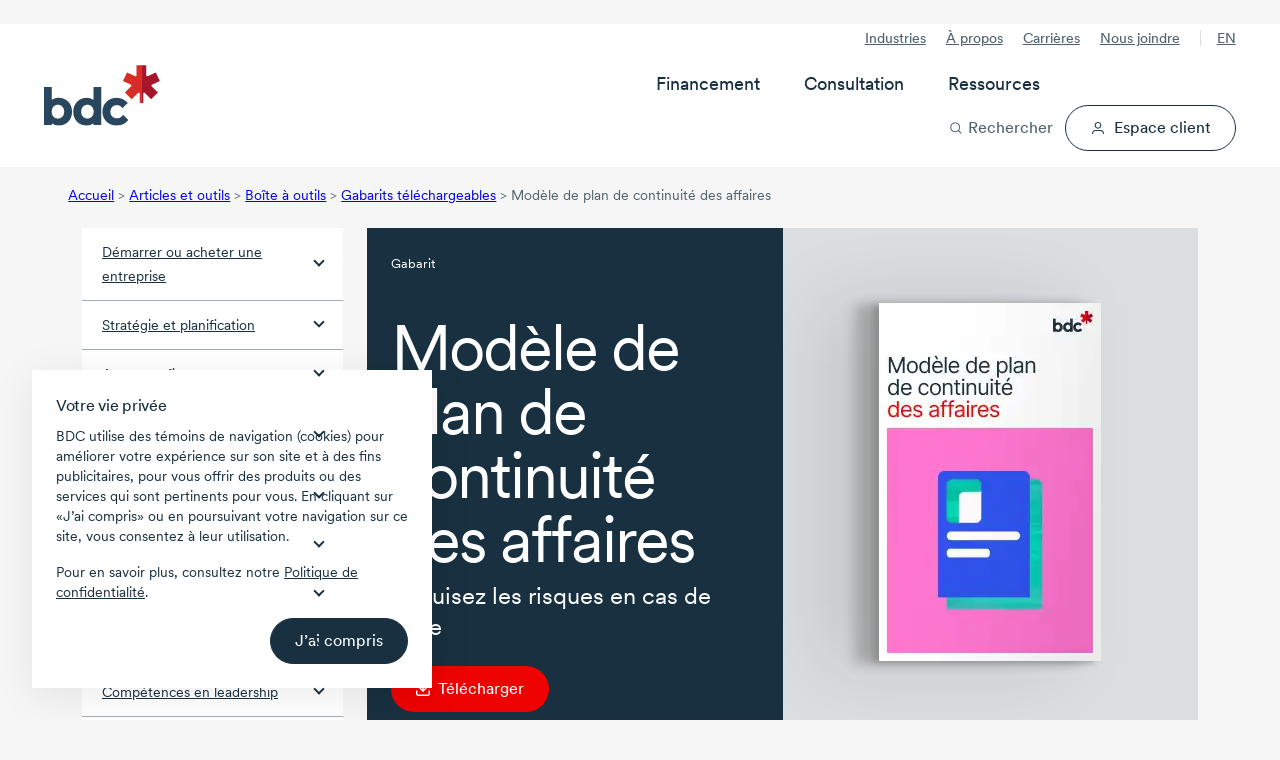

--- FILE ---
content_type: text/html; charset=utf-8
request_url: https://www.bdc.ca/fr/articles-outils/boite-outils-entrepreneur/gabarits-documents-guides-affaires/guide-continuite-operations-modeles-entrepreneurs
body_size: 51551
content:




<!DOCTYPE html>
<html  lang="fr-CA" class="">
<head>




<!-- Design system start -->
<!-- Small safe shim: some vendor bundles reference `process` (Node env). Create a minimal browser shim to avoid runtime ReferenceError. -->
<script>window.process = window.process || { env: {} };</script>
<!-- Preload critical CSS -->
<link rel="preload" as="style" href="/lib/@leaf/web-components/styles.css?v=1.761.0-rel" onload="this.onload=null;this.rel='stylesheet';" />
<noscript><link rel="stylesheet" href="/lib/@leaf/web-components/styles.css?v=1.761.0-rel" media="all" /></noscript>
<!-- Preload fonts -->
<link rel="preload" as="font" href="/lib/@leaf/web-components/circularxxweb-regular.woff2" type="font/woff2" crossorigin="anonymous" />
<link rel="preload" as="font" href="/lib/@leaf/web-components/circularxxweb-medium.woff2" type="font/woff2" crossorigin="anonymous" />
<!-- Load JavaScript -->
<script src="/lib/@leaf/web-components/polyfills.js?v=1.761.0-rel" type="text/javascript" charset="utf-8" defer></script>
<script src="/lib/@leaf/web-components/main.js?v=1.761.0-rel" type="text/javascript" charset="utf-8" defer></script>
<script src="/lib/@leaf/web-components/runtime.js?v=1.761.0-rel" type="text/javascript" charset="utf-8" defer></script>
<script type="module" src="/assets/forms/dist/forms-bundle.js"></script>
<style>
	/* Hides bdc components until defined */
	[data-bdc-component="true"]:not(:defined) {
		visibility: hidden;
    }
</style>
<!-- Design system end -->

<meta charset="utf-8">
<meta http-equiv="X-UA-Compatible" content="IE=edge">
<meta name="viewport" content="width=device-width, initial-scale=1">
<meta name="author" content="">
<meta name="robots" content="INDEX, FOLLOW">
<meta name="robots" content="max-image-preview:large">

        <meta name="description" content="Utilisez ce mod&#xE8;le pour vous aider &#xE0; r&#xE9;duire les risques qu&#x2019;une situation d&#x2019;urgence peut engendrer pour les services et fonctions de votre entreprise." />

<link rel="apple-touch-icon" sizes="57x57" type="image/png" href="/globalassets/digizuite/28958-apple-touch-icon-57x57.png" />
<link rel="apple-touch-icon" sizes="60x60" type="image/png" href="/globalassets/digizuite/28966-apple-touch-icon-60x60.png" />
<link rel="apple-touch-icon" sizes="72x72" type="image/png" href="/globalassets/digizuite/28954-apple-touch-icon-72x72.png" />
<link rel="apple-touch-icon" sizes="76x76" type="image/png" href="/globalassets/digizuite/28965-apple-touch-icon-76x76.png" />
<link rel="apple-touch-icon" sizes="114x114" type="image/png" href="/globalassets/digizuite/28960-apple-touch-icon-114x114.png" />
<link rel="apple-touch-icon" sizes="144x144" type="image/png" href="/globalassets/digizuite/31208-apple-touch-icon-144x144.png" />
<link rel="apple-touch-icon" sizes="152x152" type="image/png" href="/globalassets/digizuite/28962-apple-touch-icon-152x152.png" />

<link rel="shortcut icon" sizes="32x32" type="image/png" href="/globalassets/digizuite/28969-favicon-32x32.png" />
<link rel="shortcut icon" sizes="96x96" type="image/png" href="/globalassets/digizuite/28963-favicon-96x96.png" />
<link rel="shortcut icon" sizes="128x128" type="image/png" href="/globalassets/digizuite/28957-favicon-128.png" />
<link rel="shortcut icon" sizes="196x196" type="image/png" href="/globalassets/digizuite/31207-favicon-196x196.png" />


<meta name="language" content="fr">


<meta name="pageid" content="6240" />
<link rel="canonical" href="https://www.bdc.ca/fr/articles-outils/boite-outils-entrepreneur/gabarits-documents-guides-affaires/guide-continuite-operations-modeles-entrepreneurs">


<link href="https://www.bdc.ca/en/articles-tools/entrepreneur-toolkit/templates-business-guides/business-continuity-guide-templates-entrepreneurs" hreflang="x-default" rel="alternate" />

<link href="https://www.bdc.ca/fr/articles-outils/boite-outils-entrepreneur/gabarits-documents-guides-affaires/guide-continuite-operations-modeles-entrepreneurs" hreflang="fr-CA" rel="alternate" /><link href="https://www.bdc.ca/en/articles-tools/entrepreneur-toolkit/templates-business-guides/business-continuity-guide-templates-entrepreneurs" hreflang="en-CA" rel="alternate" />
<style>@font-face {
    font-family: "Circular-Fallback-1";
    ascent-override: 91%;
    line-gap-override: 3%;
    src: local(Arial);
}

@font-face {
    font-family: "Cairo-Fallback-1";
    size-adjust: 128%;
    line-gap-override: 32%;
    src: local(Arial);
}</style>
<style>.container,.container-fluid{--bs-gutter-x:1.5rem;--bs-gutter-y:0;width:100%;padding-right:calc(var(--bs-gutter-x) * .5);padding-left:calc(var(--bs-gutter-x) * .5);margin-right:auto;margin-left:auto}:root{--bs-breakpoint-xs:0;--bs-breakpoint-sm:576px;--bs-breakpoint-md:768px;--bs-breakpoint-lg:992px;--bs-breakpoint-xl:1200px;--bs-breakpoint-xxl:1400px}.row{--bs-gutter-x:1.5rem;--bs-gutter-y:0;display:flex;flex-wrap:wrap;margin-top:calc(-1 * var(--bs-gutter-y));margin-right:calc(-.5 * var(--bs-gutter-x));margin-left:calc(-.5 * var(--bs-gutter-x))}.row>*{flex-shrink:0;width:100%;max-width:100%;padding-right:calc(var(--bs-gutter-x) * .5);padding-left:calc(var(--bs-gutter-x) * .5);margin-top:var(--bs-gutter-y)}.col{flex:1 0 0%}.col-1{flex:0 0 auto;width:8.33333333%}.col-2{flex:0 0 auto;width:16.66666667%}.col-3{flex:0 0 auto;width:25%}.col-4{flex:0 0 auto;width:33.33333333%}.col-5{flex:0 0 auto;width:41.66666667%}.col-6{flex:0 0 auto;width:50%}.col-7{flex:0 0 auto;width:58.33333333%}.col-8{flex:0 0 auto;width:66.66666667%}.col-9{flex:0 0 auto;width:75%}.col-10{flex:0 0 auto;width:83.33333333%}.col-11{flex:0 0 auto;width:91.66666667%}.col-12{flex:0 0 auto;width:100%}.d-inline-block{display:inline-block!important}.d-block{display:block!important}.d-flex{display:flex!important}.d-inline-flex{display:inline-flex!important}.d-none{display:none!important}.flex-grow-1{flex-grow:1!important}.align-items-center{align-items:center!important}:root{--bdc-space-700:56px;--bdc-space-900:72px;--grid-gutter-width:1.5rem;--circular:"CircularXX","Circular-Fallback-1",sans-serif;--cairo:'Cairo',"Cairo-Fallback-1",sans-serif;--bdc-font-letter-spacing-densest:-0.035em;--bdc-font-letter-spacing-denser:-0.025em;--bdc-font-letter-spacing-dense:-0.015em;--bdc-font-letter-spacing-normal:0;--bdc-font-line-height-densest:100%;--bdc-font-line-height-denser:120%;--bdc-font-line-height-dense:130%;--bdc-font-line-height-normal:150%;--body-lg-line-height:1.5em;--body-sm-line-height:20px;--heading-4xl-line-height:var(--bdc-font-line-height-densest);--heading-4xl-letter-spacing:var(--bdc-font-letter-spacing-densest);--heading-3xl-line-height:var(--bdc-font-line-height-densest);--heading-3xl-letter-spacing:var(--bdc-font-letter-spacing-densest);--heading-2xl-line-height:1em;--heading-2xl-letter-spacing:-1.4px;--heading-xl-line-height:2.5rem;--heading-xl-letter-spacing:-1.12px;--heading-lg-line-height:2rem;--heading-lg-letter-spacing:-0.84px;--heading-md-line-height:1.5rem;--heading-md-letter-spacing:-0.3px;--heading-sm-line-height:1.5rem;--heading-sm-letter-spacing:-0.27px;--heading-xs-line-height:1.5rem;--heading-xs-letter-spacing:-0.24px;--pretitle-font-size:0.8125rem;--blue-10:rgba(44, 80, 238, 0.1);--blue-70:rgba(44, 80, 238, 0.7);--link-color:var(--bdc-grey-10);--link-content-color:var(--bdc-blue-7);--tag-color:var(--bdc-grey-10);--hr-color:var(--bdc-grey-3);--police-note-color:var(--bdc-grey-8);--cta-primary-color:var(--bdc-red-6);--cta-primary-h-color:var(--bdc-color-bg-fill-brand-hover);--cta-primary-text-color:var(--bdc-white);--cta-secondary-h-color:var(--bdc-grey-10);--cta-secondary-text-color:var(--bdc-grey-10);--cta-secondary-h-text-color:var(--bdc-white);--cta-in-flow-color:var(--bdc-grey-10);--cta-in-flow-h-color:transparent;--cta-in-flow-text-color:var(--bdc-white);--cta-in-flow-text-h-color:var(--bdc-grey-10);--cta-in-flow-border-color:var(--bdc-grey-10);--cta-in-flow-h-border-color:var(--bdc-grey-10);--focus-visible-color:#5673f1;--tile-border-radius:20px;--drop-shadow-tile-document:drop-shadow(-6px 2px 3px rgba(130, 131, 130, 0.64)) drop-shadow(-20px 1px 6px rgba(130, 131, 130, 0.56)) drop-shadow(-40px 1px 35px rgba(0, 0, 0, 0.1));--drop-shadow-tile-guide:drop-shadow(8px 2px 16px rgba(0, 0, 0, 0.32))}*,::after,::before{box-sizing:border-box}a,article,aside,body,div,h1,h2,h3,h4,header,html,img,label,li,nav,span,ul{margin:0;padding:0;border:0;font-size:100%;vertical-align:baseline}html{scroll-behavior:smooth}header{background-color:var(--bdc-white)}body{background-color:var(--bdc-grey-1);font-family:var(--circular)}body{color:var(--bdc-grey-10);font-size:1rem;-webkit-text-size-adjust:100%;-moz-text-size-adjust:100%;text-size-adjust:100%;line-height:1.5em;-webkit-font-smoothing:antialiased;-moz-osx-font-smoothing:grayscale;display:flex;flex-direction:column;min-height:100vh}.main{flex:1;padding-bottom:var(--bdc-space-900)}.cta-alternative,.cta-in-flow,.cta-primary,.cta-secondary{display:flex;width:100%;text-decoration:none;flex-direction:row;justify-content:center;text-align:center}.cta-secondary svg{margin:0 0 0 var(--bdc-space-100);width:var(--cta-svg-width,14px);height:var(--cta-svg-height,14px)}.cta-secondary.icon-left{flex-direction:row-reverse}.cta-secondary.icon-left svg{margin:0 var(--bdc-space-100) 0 0}.cta-alternative,.cta-in-flow,.cta-primary,.cta-secondary{padding:var(--cta-padding-y,var(--bdc-space-150)) var(--cta-padding-x,var(--bdc-space-300));margin:8px 0;font-family:var(--bdc-text-body-md-font-family, CircularXX);font-size:var(--bdc-text-body-md-font-size, 1rem);font-style:normal;font-weight:450;line-height:130%;text-align:center;border:1px solid transparent;border-radius:999em;vertical-align:bottom;-webkit-font-smoothing:antialiased;-moz-osx-font-smoothing:grayscale;outline:0}.cta-secondary.medium{--cta-padding-x:var(--bdc-space-250);--cta-padding-y:var(--bdc-space-100)}.cta-primary{background-color:var(--cta-primary-color);color:var(--cta-primary-text-color)}.cta-in-flow{background-color:var(--cta-in-flow-color);color:var(--cta-in-flow-text-color)}.cta-in-flow{border:1px solid var(--cta-in-flow-border-color)}.cta-secondary{background-color:transparent;border-color:var(--cta-secondary-text-color);color:var(--cta-secondary-text-color)}.cta-alternative{background-color:#fff076;color:var(--bdc-grey-10)}button,input{font-family:var(--circular)}label{display:inline-block}input{width:100%;margin-top:var(--bdc-space-050);font-size:1rem;border:solid 1px var(--bdc-grey-3);border-radius:2px;box-sizing:border-box;padding:10px;display:inline-block;font-weight:var(--bdc-font-weight-400)}.Form__Element .Form__Element{margin:0 0 var(--bdc-space-300) 0}.Form__Element .Form__Element.FormHidden{margin:0}.Form__Element__ValidationError{padding:var(--bdc-space-050) 0;color:var(--bdc-red-6);text-align:left;flex:0 0 100%;width:100%;display:block}.grid-fluid .container-fluid{padding-right:max(1rem,.307692rem + 3.076923vw);padding-left:max(1rem,.307692rem + 3.076923vw)}img{display:block;width:100%;height:auto}p a{text-decoration:underline}ul{list-style-type:disc;margin:0 0 0 var(--bdc-space-200)}li{text-wrap:pretty;margin:0 0 var(--bdc-space-100) 0}.list-with-arrows{list-style-type:none;margin-left:0}.list-with-arrows li{background-size:24px 24px;background-position:0 0;background-repeat:no-repeat;background-image:url("data:image/svg+xml, <svg version='1.1' xmlns='http://www.w3.org/2000/svg' x='0px' y='0px' viewBox='0 0 24 24'><path style='fill:%23ee0202;' d='M16.7964 12.5725L12.4408 17.6748C12.0803 18.064 11.5025 18.1009 11.1236 17.8013C10.7441 17.5017 10.6819 16.8961 10.9925 16.5306L14.0942 12.9005H7.93334C7.41778 12.9005 7 12.4974 7 12C7 11.5027 7.41778 11.0996 7.93334 11.0996H14.0936L10.9919 7.46952C10.6814 7.104 10.7514 6.50693 11.123 6.19875C11.5064 5.88092 12.1297 5.95971 12.4403 6.32524L16.7959 11.4276C17.0798 11.8125 17.0559 12.2005 16.7964 12.5725Z'/></svg>");padding-left:24px!important;display:block;margin-left:-7px}.list-with-arrows li a{text-decoration:none}.grid-fluid li{margin-bottom:max(.25rem,.221154rem + .128205vw)}.scrollbar::-webkit-scrollbar{width:none}@supports (-moz-appearance:none){.scrollbar{scrollbar-width:none}}.svg-icon--xs{width:8px;height:8px}.svg-icon--sm{width:16px;height:16px}.svg-icon--md{width:24px;height:24px}.svg-icon--lg{width:32px;height:32px}.svg-icon--xl{width:40px;height:40px}.svg-icon--xxl{width:48px;height:48px}.svg-icon--xxxl{width:64px;height:64px}.svg-mr{margin-right:8px}.svg-mb{margin-bottom:8px}@-moz-document url-prefix(){svg{transform:translate(0,0)}}p{text-wrap:pretty;margin:0 0 var(--bdc-space-300) 0}.h1,.h2,.h3,.h4,.h5,h1,h2,h3,h4{text-wrap:pretty;margin-bottom:var(--bdc-space-100)}.h1,h1{font-size:var(--bdc-text-heading-2xl-font-size);line-height:var(--heading-2xl-line-height);letter-spacing:var(--heading-2xl-letter-spacing);font-weight:var(--bdc-font-weight-400)}.h2,h2{font-size:var(--bdc-text-heading-xl-font-size);line-height:var(--heading-xl-line-height);letter-spacing:var(--heading-xl-letter-spacing);font-weight:var(--bdc-font-weight-400)}.h3,h3{font-size:var(--bdc-text-heading-lg-font-size);line-height:var(--heading-lg-line-height);letter-spacing:var(--heading-lg-letter-spacing);font-weight:var(--bdc-font-weight-400)}.h4,h4{font-size:var(--bdc-text-heading-md-font-size);line-height:var(--heading-md-line-height);letter-spacing:var(--heading-md-letter-spacing);font-weight:var(--bdc-font-weight-450)}.h5{font-size:var(--bdc-text-heading-sm-font-size);line-height:var(--heading-sm-line-height);letter-spacing:var(--heading-sm-letter-spacing);font-weight:var(--bdc-font-weight-450)}.header_pretitle{font-weight:var(--bdc-font-weight-450);font-size:1.25rem}.header_subtitle{font-size:1.25rem;margin-bottom:var(--bdc-space-200);display:block;line-height:1.2}.pretitle-tag{font-size:var(--pretitle-font-size);color:var(--tag-color);-webkit-font-smoothing:auto;-moz-osx-font-smoothing:auto}.white-space-nowrap{white-space:nowrap}.c-neutral{color:var(--bdc-white)!important}.c-neutral-alternate-light{color:var(--bdc-grey-8)!important}.c-accent-light{color:var(--bdc-grey-10)!important}.c-accent-medium{color:var(--bdc-grey-10)!important}.c-alternate-accent-light{color:var(--bdc-grey-10)!important}.c-alternate-accent-medium{color:var(--bdc-red-6)!important}.c-facebook{color:#4266af}.c-twitter{color:#1da1f2}.c-linkedin{color:#0c76b3}.bg-neutral{background-color:var(--bdc-white)!important}.bg-neutral-light{background-color:var(--bdc-grey-1)!important}.bg-neutral-subtle{background-color:var(--bdc-grey-2)!important}.bg-neutral-medium{background-color:var(--bdc-grey-5)!important}.bg-neutral-alternate-subtle{background-color:var(--bdc-grey-6)!important}.bg-neutral-alternate-light{background-color:var(--bdc-grey-8)!important}.bg-neutral-alternate-medium{background-color:var(--bdc-grey-9)!important}.bg-neutral-alternate{background-color:var(--bdc-grey-10)!important}.bg-accent-light{background-color:var(--bdc-grey-10)!important}.bg-accent-subtle{background-color:var(--bdc-grey-10)!important}.bg-accent-medium{background-color:var(--bdc-grey-10)!important}.bg-alternate-accent-light{background-color:var(--bdc-grey-10)!important}.bg-accent{background-color:var(--bdc-grey-10)!important}.bg-alternate-accent-subtle{background-color:var(--bdc-grey-10)!important}.bg-alternate-accent{background-color:var(--bdc-red-8)!important}.bg-alternate-accent-medium{background-color:var(--bdc-red-6)!important}.x-p-0{padding:0!important}.x-pt-0{padding-top:0!important}.x-pb-0{padding-bottom:0!important}.x-pl-0{padding-left:0!important}.x-pr-0{padding-right:0!important}.x-px-0{padding-right:0!important;padding-left:0!important}.x-py-0{padding-top:0!important;padding-bottom:0!important}.x-m-0{margin:0!important}.x-mt-0{margin-top:0!important}.x-mb-0{margin-bottom:0!important}.x-ml-0{margin-left:0!important}.x-mr-0{margin-right:0!important}.x-mx-0{margin-right:0!important;margin-left:0!important}.x-my-0{margin-top:0!important;margin-bottom:0!important}.x-p-1{padding:var(--bdc-space-050)!important}.x-pt-1{padding-top:var(--bdc-space-050)!important}.x-pb-1{padding-bottom:var(--bdc-space-050)!important}.x-pl-1{padding-left:var(--bdc-space-050)!important}.x-pr-1{padding-right:var(--bdc-space-050)!important}.x-px-1{padding-right:var(--bdc-space-050)!important;padding-left:var(--bdc-space-050)!important}.x-py-1{padding-top:var(--bdc-space-050)!important;padding-bottom:var(--bdc-space-050)!important}.x-m-1{margin:var(--bdc-space-050)!important}.x-mt-1{margin-top:var(--bdc-space-050)!important}.x-mb-1{margin-bottom:var(--bdc-space-050)!important}.x-ml-1{margin-left:var(--bdc-space-050)!important}.x-mr-1{margin-right:var(--bdc-space-050)!important}.x-mx-1{margin-right:var(--bdc-space-050)!important;margin-left:var(--bdc-space-050)!important}.x-my-1{margin-top:var(--bdc-space-050)!important;margin-bottom:var(--bdc-space-050)!important}.x-p-2{padding:var(--bdc-space-100)!important}.x-pt-2{padding-top:var(--bdc-space-100)!important}.x-pb-2{padding-bottom:var(--bdc-space-100)!important}.x-pl-2{padding-left:var(--bdc-space-100)!important}.x-pr-2{padding-right:var(--bdc-space-100)!important}.x-px-2{padding-right:var(--bdc-space-100)!important;padding-left:var(--bdc-space-100)!important}.x-py-2{padding-top:var(--bdc-space-100)!important;padding-bottom:var(--bdc-space-100)!important}.x-m-2{margin:var(--bdc-space-100)!important}.x-mt-2{margin-top:var(--bdc-space-100)!important}.x-mb-2{margin-bottom:var(--bdc-space-100)!important}.x-ml-2{margin-left:var(--bdc-space-100)!important}.x-mr-2{margin-right:var(--bdc-space-100)!important}.x-mx-2{margin-right:var(--bdc-space-100)!important;margin-left:var(--bdc-space-100)!important}.x-my-2{margin-top:var(--bdc-space-100)!important;margin-bottom:var(--bdc-space-100)!important}.x-p-3{padding:var(--bdc-space-200)!important}.x-pt-3{padding-top:var(--bdc-space-200)!important}.x-pb-3{padding-bottom:var(--bdc-space-200)!important}.x-pl-3{padding-left:var(--bdc-space-200)!important}.x-pr-3{padding-right:var(--bdc-space-200)!important}.x-px-3{padding-right:var(--bdc-space-200)!important;padding-left:var(--bdc-space-200)!important}.x-py-3{padding-top:var(--bdc-space-200)!important;padding-bottom:var(--bdc-space-200)!important}.x-m-3{margin:var(--bdc-space-200)!important}.x-mt-3{margin-top:var(--bdc-space-200)!important}.x-mb-3{margin-bottom:var(--bdc-space-200)!important}.x-ml-3{margin-left:var(--bdc-space-200)!important}.x-mr-3{margin-right:var(--bdc-space-200)!important}.x-mx-3{margin-right:var(--bdc-space-200)!important;margin-left:var(--bdc-space-200)!important}.x-my-3{margin-top:var(--bdc-space-200)!important;margin-bottom:var(--bdc-space-200)!important}.x-p-4{padding:var(--bdc-space-300)!important}.x-pt-4{padding-top:var(--bdc-space-300)!important}.x-pb-4{padding-bottom:var(--bdc-space-300)!important}.x-pl-4{padding-left:var(--bdc-space-300)!important}.x-pr-4{padding-right:var(--bdc-space-300)!important}.x-px-4{padding-right:var(--bdc-space-300)!important;padding-left:var(--bdc-space-300)!important}.x-py-4{padding-top:var(--bdc-space-300)!important;padding-bottom:var(--bdc-space-300)!important}.x-m-4{margin:var(--bdc-space-300)!important}.x-mt-4{margin-top:var(--bdc-space-300)!important}.x-mb-4{margin-bottom:var(--bdc-space-300)!important}.x-ml-4{margin-left:var(--bdc-space-300)!important}.x-mr-4{margin-right:var(--bdc-space-300)!important}.x-mx-4{margin-right:var(--bdc-space-300)!important;margin-left:var(--bdc-space-300)!important}.x-my-4{margin-top:var(--bdc-space-300)!important;margin-bottom:var(--bdc-space-300)!important}.x-p-5{padding:var(--bdc-space-400)!important}.x-pt-5{padding-top:var(--bdc-space-400)!important}.x-pb-5{padding-bottom:var(--bdc-space-400)!important}.x-pl-5{padding-left:var(--bdc-space-400)!important}.x-pr-5{padding-right:var(--bdc-space-400)!important}.x-px-5{padding-right:var(--bdc-space-400)!important;padding-left:var(--bdc-space-400)!important}.x-py-5{padding-top:var(--bdc-space-400)!important;padding-bottom:var(--bdc-space-400)!important}.x-m-5{margin:var(--bdc-space-400)!important}.x-mt-5{margin-top:var(--bdc-space-400)!important}.x-mb-5{margin-bottom:var(--bdc-space-400)!important}.x-ml-5{margin-left:var(--bdc-space-400)!important}.x-mr-5{margin-right:var(--bdc-space-400)!important}.x-mx-5{margin-right:var(--bdc-space-400)!important;margin-left:var(--bdc-space-400)!important}.x-my-5{margin-top:var(--bdc-space-400)!important;margin-bottom:var(--bdc-space-400)!important}.x-p-6{padding:var(--bdc-space-500)!important}.x-pt-6{padding-top:var(--bdc-space-500)!important}.x-pb-6{padding-bottom:var(--bdc-space-500)!important}.x-pl-6{padding-left:var(--bdc-space-500)!important}.x-pr-6{padding-right:var(--bdc-space-500)!important}.x-px-6{padding-right:var(--bdc-space-500)!important;padding-left:var(--bdc-space-500)!important}.x-py-6{padding-top:var(--bdc-space-500)!important;padding-bottom:var(--bdc-space-500)!important}.x-m-6{margin:var(--bdc-space-500)!important}.x-mt-6{margin-top:var(--bdc-space-500)!important}.x-mb-6{margin-bottom:var(--bdc-space-500)!important}.x-ml-6{margin-left:var(--bdc-space-500)!important}.x-mr-6{margin-right:var(--bdc-space-500)!important}.x-mx-6{margin-right:var(--bdc-space-500)!important;margin-left:var(--bdc-space-500)!important}.x-my-6{margin-top:var(--bdc-space-500)!important;margin-bottom:var(--bdc-space-500)!important}.x-p-7{padding:var(--bdc-space-600)!important}.x-pt-7{padding-top:var(--bdc-space-600)!important}.x-pb-7{padding-bottom:var(--bdc-space-600)!important}.x-pl-7{padding-left:var(--bdc-space-600)!important}.x-pr-7{padding-right:var(--bdc-space-600)!important}.x-px-7{padding-right:var(--bdc-space-600)!important;padding-left:var(--bdc-space-600)!important}.x-py-7{padding-top:var(--bdc-space-600)!important;padding-bottom:var(--bdc-space-600)!important}.x-m-7{margin:var(--bdc-space-600)!important}.x-mt-7{margin-top:var(--bdc-space-600)!important}.x-mb-7{margin-bottom:var(--bdc-space-600)!important}.x-ml-7{margin-left:var(--bdc-space-600)!important}.x-mr-7{margin-right:var(--bdc-space-600)!important}.x-mx-7{margin-right:var(--bdc-space-600)!important;margin-left:var(--bdc-space-600)!important}.x-my-7{margin-top:var(--bdc-space-600)!important;margin-bottom:var(--bdc-space-600)!important}.x-p-8{padding:var(--bdc-space-700)!important}.x-pt-8{padding-top:var(--bdc-space-700)!important}.x-pb-8{padding-bottom:var(--bdc-space-700)!important}.x-pl-8{padding-left:var(--bdc-space-700)!important}.x-pr-8{padding-right:var(--bdc-space-700)!important}.x-px-8{padding-right:var(--bdc-space-700)!important;padding-left:var(--bdc-space-700)!important}.x-py-8{padding-top:var(--bdc-space-700)!important;padding-bottom:var(--bdc-space-700)!important}.x-m-8{margin:var(--bdc-space-700)!important}.x-mt-8{margin-top:var(--bdc-space-700)!important}.x-mb-8{margin-bottom:var(--bdc-space-700)!important}.x-ml-8{margin-left:var(--bdc-space-700)!important}.x-mr-8{margin-right:var(--bdc-space-700)!important}.x-mx-8{margin-right:var(--bdc-space-700)!important;margin-left:var(--bdc-space-700)!important}.x-my-8{margin-top:var(--bdc-space-700)!important;margin-bottom:var(--bdc-space-700)!important}.x-p-9{padding:var(--bdc-space-800)!important}.x-pt-9{padding-top:var(--bdc-space-800)!important}.x-pb-9{padding-bottom:var(--bdc-space-800)!important}.x-pl-9{padding-left:var(--bdc-space-800)!important}.x-pr-9{padding-right:var(--bdc-space-800)!important}.x-px-9{padding-right:var(--bdc-space-800)!important;padding-left:var(--bdc-space-800)!important}.x-py-9{padding-top:var(--bdc-space-800)!important;padding-bottom:var(--bdc-space-800)!important}.x-m-9{margin:var(--bdc-space-800)!important}.x-mt-9{margin-top:var(--bdc-space-800)!important}.x-mb-9{margin-bottom:var(--bdc-space-800)!important}.x-ml-9{margin-left:var(--bdc-space-800)!important}.x-mr-9{margin-right:var(--bdc-space-800)!important}.x-mx-9{margin-right:var(--bdc-space-800)!important;margin-left:var(--bdc-space-800)!important}.x-my-9{margin-top:var(--bdc-space-800)!important;margin-bottom:var(--bdc-space-800)!important}.x-p-10{padding:var(--bdc-space-900)!important}.x-pt-10{padding-top:var(--bdc-space-900)!important}.x-pb-10{padding-bottom:var(--bdc-space-900)!important}.x-pl-10{padding-left:var(--bdc-space-900)!important}.x-pr-10{padding-right:var(--bdc-space-900)!important}.x-px-10{padding-right:var(--bdc-space-900)!important;padding-left:var(--bdc-space-900)!important}.x-py-10{padding-top:var(--bdc-space-900)!important;padding-bottom:var(--bdc-space-900)!important}.x-m-10{margin:var(--bdc-space-900)!important}.x-mt-10{margin-top:var(--bdc-space-900)!important}.x-mb-10{margin-bottom:var(--bdc-space-900)!important}.x-ml-10{margin-left:var(--bdc-space-900)!important}.x-mr-10{margin-right:var(--bdc-space-900)!important}.x-mx-10{margin-right:var(--bdc-space-900)!important;margin-left:var(--bdc-space-900)!important}.x-my-10{margin-top:var(--bdc-space-900)!important;margin-bottom:var(--bdc-space-900)!important}.x-p-11{padding:var(--bdc-space-1200)!important}.x-pt-11{padding-top:var(--bdc-space-1200)!important}.x-pb-11{padding-bottom:var(--bdc-space-1200)!important}.x-pl-11{padding-left:var(--bdc-space-1200)!important}.x-pr-11{padding-right:var(--bdc-space-1200)!important}.x-px-11{padding-right:var(--bdc-space-1200)!important;padding-left:var(--bdc-space-1200)!important}.x-py-11{padding-top:var(--bdc-space-1200)!important;padding-bottom:var(--bdc-space-1200)!important}.x-m-11{margin:var(--bdc-space-1200)!important}.x-mt-11{margin-top:var(--bdc-space-1200)!important}.x-mb-11{margin-bottom:var(--bdc-space-1200)!important}.x-ml-11{margin-left:var(--bdc-space-1200)!important}.x-mr-11{margin-right:var(--bdc-space-1200)!important}.x-mx-11{margin-right:var(--bdc-space-1200)!important;margin-left:var(--bdc-space-1200)!important}.x-my-11{margin-top:var(--bdc-space-1200)!important;margin-bottom:var(--bdc-space-1200)!important}.m-auto{margin:auto!important}.mt-auto,.my-auto{margin-top:auto!important}.mr-auto,.mx-auto{margin-right:auto!important}.mb-auto,.my-auto{margin-bottom:auto!important}.ml-auto,.mx-auto{margin-left:auto!important}.grid-fluid{--grid-gutter-width:max(1rem, 0.884615rem + 0.512821vw);--bdc-space-700:max(3.5rem, 3.26923rem + 1.02564vw);--bdc-space-900:max(4.5rem, 4.03846rem + 2.05128vw)}.arrow-md:after{width:8px;height:8px;display:inline-block;content:"";transform:rotate(45deg)}.arrow-down:after{border-bottom:2px solid currentColor;border-right:2px solid currentColor;margin-bottom:4px}.hide{display:none!important}.breadcrumb{display:none;font-size:var(--bdc-font-size-175);color:var(--bdc-grey-8);margin:var(--bdc-space-200) 0}.breadcrumb li{display:inline-block}.footer form .Form__MainBody .row .formdataemailelementblock label{display:none}.footer .footer-useful-links span.arrow-md::after{margin-bottom:0;vertical-align:-50%}.left-navigaton{background-color:var(--bdc-white)}.left-navigaton .left-nav-list{list-style:none;margin:0}.left-navigaton .left-nav-list li{margin:0}.left-navigaton .left-nav-list li a{display:flex;align-items:center;justify-content:space-between;border-top:1px solid var(--bdc-grey-5);color:var(--bdc-grey-10);font-size:var(--bdc-font-size-175);padding:12px 20px}.left-navigaton .left-nav-list li a:after{width:8px;height:8px;display:inline-block;content:"";transform:rotate(45deg);border-bottom:2px solid var(--bdc-grey-10);border-right:2px solid var(--bdc-grey-10);margin:0 0 6px var(--bdc-space-100);flex:none}.left-navigaton .left-nav-list li a.left-nav-selected{border:none;background-color:var(--bdc-grey-10);color:var(--bdc-white)}.left-navigaton .left-nav-list li a.left-nav-selected:after{border-left:2px solid var(--bdc-white);border-top:2px solid var(--bdc-white);margin-top:12px}.left-navigaton .left-nav-list li:first-child a{border-top:none}.left-navigaton .left-nav-list li ul{list-style:none;margin:0;background-color:var(--bdc-grey-3);padding:var(--bdc-space-100) 0}.left-navigaton .left-nav-list li ul li a{font-weight:var(--bdc-font-weight-400);padding:var(--bdc-space-100) var(--bdc-space-300);border:none}.left-navigaton .left-nav-list li ul li a:after{content:none}.left-navigaton .left-nav-list li ul li a.left-nav-selected{background-color:transparent;color:var(--bdc-grey-10);border-left:4px solid var(--bdc-red-6);padding:var(--bdc-space-100) var(--bdc-space-300) var(--bdc-space-100) calc(var(--bdc-space-300) - 4px)}.header-sticky{width:100%}.mega-menu{position:relative;display:flex;justify-content:space-between;padding-top:var(--bdc-space-200);padding-bottom:var(--bdc-space-200);background-color:var(--bdc-white)}.mega-menu__overlay{display:none;opacity:var(--mega-menu-overlay-opacity, 0)}.mega-menu__left{display:flex;align-items:center}.mega-menu__left-logo img{height:max(2.51125rem,1.9925961538rem + 2.3051282051vw);aspect-ratio:174/92;width:auto}.mega-menu__left-lang{display:none}.mega-menu__left-lang a{font-size:var(--bdc-text-body-sm-font-size);line-height:var(--body-sm-line-height);letter-spacing:var(--body-sm-letter-spacing);font-weight:var(--bdc-font-weight-450);text-transform:uppercase;padding:var(--bdc-space-050) var(--bdc-space-150);border:0;border-radius:999em;background-color:var(--bdc-grey-1)}.mega-menu__tools{display:flex;justify-content:flex-end;align-items:center}.mega-menu__tools-search button{background-color:transparent;border:0;display:flex;align-items:center;font-size:var(--bdc-text-body-lg-font-size);line-height:var(--body-lg-line-height);letter-spacing:var(--body-lg-letter-spacing);font-weight:var(--bdc-font-weight-450);color:var(--bdc-grey-10);padding:0}.mega-menu__tools-search button svg{margin-right:var(--bdc-space-100);width:var(--bdc-space-300);height:var(--bdc-space-300)}.mega-menu__tools-client-space svg{width:var(--bdc-space-300);height:var(--bdc-space-300)}.mega-menu__tools-burger button::after{padding:12px;content:"";position:absolute;top:50%;left:50%;transform:translate(-50%,-50%);z-index:-1}.mega-menu__tools-burger button{display:flex;width:18px;height:24px;position:relative;border:0;margin-left:var(--bdc-space-300);background-color:transparent}.mega-menu__tools-burger button span{display:block;position:absolute;height:2px;background-color:var(--bdc-grey-10);width:18px;border-radius:999em;left:var(--mega-menu-burger-left,0);transform-box:fill-box}.mega-menu__tools-burger button span:first-child{top:5px;transform:var(--mega-menu-burger-1-transform,rotate(0));transform-origin:left top}.mega-menu__tools-burger button span:nth-child(2){top:50%;transform:translateY(-25%);width:var(--mega-menu-burger-2-width,18px);transform-origin:center center}.mega-menu__tools-burger button span:nth-child(3){top:17px;transform:var(--mega-menu-burger-3-transform,rotate(0));transform-origin:left bottom}.mega-menu__navigations{display:var(--mega-menu-navigations-display,none);position:absolute;top:100%;left:0;width:100vw;height:100vh;overflow:var(--mega-menu-navigations-overflow,hidden auto);z-index:99;padding:var(--mega-menu-navigation-padding,0);background-color:var(--bdc-white)}.mega-menu__navigations::before{content:"";position:absolute;top:var(--mega-menu-navigation-before-top,-100%);left:0;width:100%;height:100%;background-color:var(--bdc-white);z-index:-1}.mega-menu__search{display:var(--mega-menu-search-display,none);position:absolute;z-index:1020;top:0;left:0;width:100%;padding:var(--bdc-space-400) max(1rem,.307692rem + 3.076923vw);overflow-y:auto;grid-template-columns:1fr min-content;background-color:var(--mega-menu-search-background-color,transparent)}.mega-menu__search:before{content:"";position:absolute;top:0;left:0;width:100%;height:100%;max-height:var(--mega-menu-search-before-max-height,0);background-color:var(--bdc-white);z-index:-1}.mega-menu__search-title{font-size:var(--bdc-text-body-lg-font-size);line-height:var(--body-lg-line-height);letter-spacing:var(--body-lg-letter-spacing);font-weight:var(--bdc-font-weight-450);transform:translateY(calc(var(--mega-menu-search-title-translate-y,var(--bdc-space-500)) * -1));opacity:var(--mega-menu-search-title-opacity, 0)}.mega-menu__search-close{border:0;background-color:transparent;padding:0;color:var(--bdc-grey-10);transform:translateY(calc(var(--mega-menu-search-close-translate-y,var(--bdc-space-500)) * -1));opacity:var(--mega-menu-search-close-opacity, 0);position:relative}.mega-menu__search-close::after{padding:12px;content:"";position:absolute;top:50%;left:50%;transform:translate(-50%,-50%);z-index:-1}.mega-menu__search-close svg{display:block;width:var(--bdc-space-300);height:var(--bdc-space-300)}.mega-menu__search-fields{padding:var(--bdc-space-600) 0 var(--bdc-space-150);border-bottom:1px solid var(--bdc-grey-10);grid-column:span 2;display:flex;align-items:center;transform:translateY(calc(var(--mega-menu-search-fields-translate-y,var(--bdc-space-500)) * -1));opacity:var(--mega-menu-search-fields-opacity, 0)}.mega-menu__search-input{font-size:var(--bdc-text-body-xl-font-size);line-height:var(--body-xl-line-height);letter-spacing:var(--body-xl-letter-spacing);font-weight:var(--bdc-font-weight-400);border:0;border-radius:0;padding:0;margin:0;background-color:transparent;color:var(--bdc-grey-10)}.mega-menu__search-input::-moz-placeholder{color:var(--bdc-color-text-secondary)}.mega-menu__search-button{border:0;color:var(--cta-in-flow-color);background-color:transparent;padding:0;margin-left:var(--bdc-space-200)}.mega-menu__search-button[disabled]{color:var(--bdc-color-text-secondary);background-color:transparent}.mega-menu__search-button svg{display:block;width:var(--bdc-space-300);height:var(--bdc-space-300)}.primary-menu{opacity:var(--primary-menu-opacity, 0);transform:translateY(calc(var(--primary-menu-translate-y,var(--bdc-space-500)) * -1));padding:var(--primary-menu-padding,var(--bdc-space-400) max(1rem,.307692rem + 3.076923vw) 0 max(1rem,.307692rem + 3.076923vw))}.primary-menu__main{list-style-type:none;margin-left:0;margin-bottom:0}.primary-menu__main>li{margin:0;border-bottom:solid 1px var(--bdc-grey-10)}.primary-menu .mega-menu__tools{display:block;margin:var(--bdc-space-400) 0}.primary-menu .mega-menu__tools-client-space a{margin-top:0}.secondary-menu{font-size:var(--bdc-text-body-xl-font-size);line-height:var(--body-xl-line-height);letter-spacing:var(--body-xl-letter-spacing);font-weight:var(--bdc-font-weight-400);opacity:var(--secondary-menu-opacity, 0);transform:translateY(calc(var(--secondary-menu-translate-y,var(--bdc-space-500)) * -1));padding:var(--secondary-menu-padding,0 max(1rem,.307692rem + 3.076923vw) var(--bdc-space-400) max(1rem,.307692rem + 3.076923vw))}.secondary-menu ul{list-style-type:none;margin-left:0}.secondary-menu ul li{display:block;padding:var(--bdc-space-100) 0;margin:0}.secondary-menu ul li .h-left-to-right{background-repeat:no-repeat;background-size:0 1px;background-image:linear-gradient(to right,currentColor 0,currentColor 100%);background-position:left bottom}.secondary-menu ul li a{font-weight:var(--bdc-font-weight-400)}.mega-menu-section__button{font-size:var(--bdc-text-heading-2xl-font-size);line-height:var(--heading-2xl-line-height);letter-spacing:var(--heading-2xl-letter-spacing);font-weight:var(--bdc-font-weight-400)}.mega-menu-section__button{display:flex;align-items:center;justify-content:space-between;width:100%;padding:var(--mega-menu-section-button-padding,0);margin:var(--mega-menu-section-button-margin,var(--bdc-space-200) 0);border:0;background-color:transparent;color:var(--bdc-grey-10);text-align:left}.mega-menu-section__button-chevron{display:none}.mega-menu-section__button-back{margin-left:var(--bdc-space-200)}.mega-menu-section__button svg{width:var(--bdc-space-200);height:var(--bdc-space-200);flex-shrink:0}.mega-menu-section__content{display:var(--mega-menu-section-content-display,none);position:absolute;top:0;left:0;width:100%;overflow:var(--mega-menu-section-content-overflow,hidden auto);background-color:var(--mega-menu-content-background-color,transparent);padding:var(--bdc-space-300) max(1rem,.307692rem + 3.076923vw) var(--bdc-space-400);z-index:99;transform:var(--mega-menu-content-transform,translateX(100%))}.mega-menu-section__content>button{background-color:transparent;padding:0;border:0;color:var(--bdc-grey-10)}.mega-menu-section__content-background{font-size:var(--bdc-text-body-lg-font-size);line-height:var(--body-lg-line-height);letter-spacing:var(--body-lg-letter-spacing);font-weight:var(--bdc-font-weight-450);position:absolute;top:0;left:0;width:100%;height:100%;max-height:var(--mega-menu-section-content-background-max-height,0);opacity:var(--mega-menu-section-content-background-opacity, 1);background-color:var(--bdc-white);z-index:-1}.mega-menu-section__content-back{display:inline-flex;align-items:center;margin-bottom:var(--bdc-space-400);position:relative}.mega-menu-section__content-back::after{padding:12px 50%;content:"";position:absolute;top:50%;left:50%;transform:translate(-50%,-50%);z-index:-1}.mega-menu-section__content-back{font-size:var(--bdc-text-body-lg-font-size);line-height:var(--body-lg-line-height);letter-spacing:var(--body-lg-letter-spacing);font-weight:var(--bdc-font-weight-450)}.mega-menu-section__content-back svg{width:var(--bdc-space-200);height:var(--bdc-space-200);margin-right:var(--bdc-space-100);transform:rotate(180deg)}.mega-menu-section__content-close{display:none}.mega-menu-section__title-mobile{font-size:var(--bdc-text-heading-xs-font-size);line-height:var(--heading-xs-line-height);letter-spacing:var(--heading-xs-letter-spacing);font-weight:var(--bdc-font-weight-450)}.mega-menu-section__title-mobile{color:var(--bdc-grey-8);margin-bottom:var(--bdc-space-050)}.mega-menu-sub-section{border-bottom:solid 1px var(--bdc-grey-10)}.mega-menu-sub-section a{--body-md-line-height:var(--bdc-font-line-height-dense);font-size:var(--bdc-text-body-md-font-size);line-height:var(--body-md-line-height);letter-spacing:var(--body-md-letter-spacing);font-weight:var(--bdc-font-weight-450)}.mega-menu-sub-section a::after{padding:12px 50%;content:"";position:absolute;top:50%;left:50%;transform:translate(-50%,-50%);z-index:-1}.mega-menu-sub-section a{position:relative}.mega-menu-sub-section ul{list-style-type:none;margin-left:0;opacity:var(--mega-menu-sub-section-ul-opacity, 0);transform:translateY(calc(var(--mega-menu-sub-section-ul-translate,var(--bdc-space-200)) * -1))}.mega-menu-sub-section li{padding:var(--mega-menu-sub-section-li-padding,var(--bdc-space-150) 0 var(--bdc-space-100));margin:0}.mega-menu-sub-section li a .h-left-to-right{background-repeat:no-repeat;background-size:0 1px;background-image:linear-gradient(to right,currentColor 0,currentColor 100%);background-position:left bottom}.mega-menu-sub-section:last-child{border-bottom:none;--mega-menu-sub-section-ul-translate:0}.mega-menu-sub-section--feature{--mega-menu-sub-section-ul-opacity:1}.mega-menu-sub-section__accordion{display:var(--mega-menu-sub-section-accordion-display,none);max-height:var(--mega-menu-sub-section-accordion-max-content,0);overflow:var(--mega-menu-sub-section-accordion-overflow,hidden)}.mega-menu-sub-section__accordion-content{padding-bottom:var(--bdc-space-100)}.mega-menu-sub-section__title-button{font-size:var(--bdc-text-heading-xl-font-size);line-height:var(--heading-xl-line-height);letter-spacing:var(--heading-xl-letter-spacing);font-weight:var(--bdc-font-weight-400)}.mega-menu-sub-section__title-button{width:100%;background-color:transparent;border:none;color:var(--bdc-grey-10);display:flex;align-items:center;justify-content:space-between;margin:var(--bdc-space-200) 0;padding:0;text-align:left}.mega-menu-sub-section__title-button svg{width:var(--bdc-space-200);height:var(--bdc-space-200);flex-shrink:0;margin-left:var(--bdc-space-200)}.mega-menu-sub-section__title-presentation{display:none}.mega-menu-sub-section__title-featured{font-size:var(--bdc-text-heading-xs-font-size);line-height:var(--heading-xs-line-height);letter-spacing:var(--heading-xs-letter-spacing);font-weight:var(--bdc-font-weight-450)}.mega-menu-sub-section__title-featured{color:var(--bdc-grey-8);margin:var(--bdc-space-400) 0 0;padding-bottom:var(--bdc-space-050)}.mega-menu-sub-section__content-featured{--mega-menu-sub-section-li-padding:var(--bdc-space-200) 0 0;--mega-menu-sub-section-ul-padding:0}.mega-menu-sub-section__featured-pages{margin-top:var(--bdc-space-400)}.mega-menu-sub-section__featured-pages a{display:block}.mega-menu-sub-section__page{display:block}.mega-menu-sub-section__page-subtitle{--body-md-line-height:var(--bdc-font-line-height-dense);font-size:var(--bdc-text-body-sm-font-size);line-height:var(--body-sm-line-height);letter-spacing:var(--body-sm-letter-spacing);font-weight:var(--bdc-font-weight-400);display:block;color:var(--bdc-grey-8);margin-top:var(--bdc-space-050)}.featured-block-tile{display:block}.featured-block-tile__img{aspect-ratio:var(--featured-block-tiler-img-aspect-ratio,4/3)}.featured-block-tile__img img{height:100%;-o-object-fit:cover;object-fit:cover;border-radius:var(--featured-block-tile-border-radius,0)}.featured-block-tile__title{display:block}.featured-block-tile__cta{--body-md-line-height:var(--bdc-font-line-height-normal);width:auto;display:inline-block}.featured-block-tile--single-no-image{--link-color:var(--bdc-red-6)}.featured-block-tile--single-no-image .featured-block-tile__title{font-size:var(--bdc-text-heading-lg-font-size);line-height:var(--heading-lg-line-height);letter-spacing:var(--heading-lg-letter-spacing);font-weight:var(--bdc-font-weight-400)}.featured-block-tile--single-no-image .featured-block-tile__cta{margin-top:var(--bdc-space-200)}.featured-block-tile--multiple-image{--featured-block-tiler-img-aspect-ratio:1/1;display:flex;align-items:center}.featured-block-tile--multiple-image .featured-block-tile__title{font-size:var(--bdc-text-heading-sm-font-size);line-height:var(--heading-sm-line-height);letter-spacing:var(--heading-sm-letter-spacing);font-weight:var(--bdc-font-weight-450)}.featured-block-tile--multiple-image .featured-block-tile__img{width:24%;margin-right:var(--bdc-space-150)}.main-menu-overlay{visibility:visible;position:absolute}.share-this{margin:var(--bdc-space-100) 0 var(--bdc-space-200);display:flex;align-items:center}.share-this span{font-size:var(--bdc-text-heading-md-font-size);line-height:var(--heading-md-line-height);letter-spacing:var(--heading-md-letter-spacing);font-weight:var(--bdc-font-weight-450)}.share-this a{display:flex;justify-content:center;align-items:center;margin-left:var(--bdc-space-100)}.sidebar-topics{background-color:var(--bdc-white);padding:var(--bdc-space-200);flex:1 0 100%;margin-bottom:var(--bdc-space-200)}.sidebar-topics .h5{margin-bottom:var(--bdc-space-200)}.related-list .sticky-right-nav{position:sticky;top:calc(24px + var(--header-sticky-scroll-padding-top,0))}@media (min-width:576px){.container{max-width:540px}.col-sm{flex:1 0 0%}.col-sm-1{flex:0 0 auto;width:8.33333333%}.col-sm-2{flex:0 0 auto;width:16.66666667%}.col-sm-3{flex:0 0 auto;width:25%}.col-sm-4{flex:0 0 auto;width:33.33333333%}.col-sm-5{flex:0 0 auto;width:41.66666667%}.col-sm-6{flex:0 0 auto;width:50%}.col-sm-7{flex:0 0 auto;width:58.33333333%}.col-sm-8{flex:0 0 auto;width:66.66666667%}.col-sm-9{flex:0 0 auto;width:75%}.col-sm-10{flex:0 0 auto;width:83.33333333%}.col-sm-11{flex:0 0 auto;width:91.66666667%}.col-sm-12{flex:0 0 auto;width:100%}.x-p-sm-0{padding:0!important}.x-pt-sm-0{padding-top:0!important}.x-pb-sm-0{padding-bottom:0!important}.x-pl-sm-0{padding-left:0!important}.x-pr-sm-0{padding-right:0!important}.x-px-sm-0{padding-right:0!important;padding-left:0!important}.x-py-sm-0{padding-top:0!important;padding-bottom:0!important}.x-m-sm-0{margin:0!important}.x-mt-sm-0{margin-top:0!important}.x-mb-sm-0{margin-bottom:0!important}.x-ml-sm-0{margin-left:0!important}.x-mr-sm-0{margin-right:0!important}.x-mx-sm-0{margin-right:0!important;margin-left:0!important}.x-my-sm-0{margin-top:0!important;margin-bottom:0!important}.x-p-sm-1{padding:var(--bdc-space-050)!important}.x-pt-sm-1{padding-top:var(--bdc-space-050)!important}.x-pb-sm-1{padding-bottom:var(--bdc-space-050)!important}.x-pl-sm-1{padding-left:var(--bdc-space-050)!important}.x-pr-sm-1{padding-right:var(--bdc-space-050)!important}.x-px-sm-1{padding-right:var(--bdc-space-050)!important;padding-left:var(--bdc-space-050)!important}.x-py-sm-1{padding-top:var(--bdc-space-050)!important;padding-bottom:var(--bdc-space-050)!important}.x-m-sm-1{margin:var(--bdc-space-050)!important}.x-mt-sm-1{margin-top:var(--bdc-space-050)!important}.x-mb-sm-1{margin-bottom:var(--bdc-space-050)!important}.x-ml-sm-1{margin-left:var(--bdc-space-050)!important}.x-mr-sm-1{margin-right:var(--bdc-space-050)!important}.x-mx-sm-1{margin-right:var(--bdc-space-050)!important;margin-left:var(--bdc-space-050)!important}.x-my-sm-1{margin-top:var(--bdc-space-050)!important;margin-bottom:var(--bdc-space-050)!important}.x-p-sm-2{padding:var(--bdc-space-100)!important}.x-pt-sm-2{padding-top:var(--bdc-space-100)!important}.x-pb-sm-2{padding-bottom:var(--bdc-space-100)!important}.x-pl-sm-2{padding-left:var(--bdc-space-100)!important}.x-pr-sm-2{padding-right:var(--bdc-space-100)!important}.x-px-sm-2{padding-right:var(--bdc-space-100)!important;padding-left:var(--bdc-space-100)!important}.x-py-sm-2{padding-top:var(--bdc-space-100)!important;padding-bottom:var(--bdc-space-100)!important}.x-m-sm-2{margin:var(--bdc-space-100)!important}.x-mt-sm-2{margin-top:var(--bdc-space-100)!important}.x-mb-sm-2{margin-bottom:var(--bdc-space-100)!important}.x-ml-sm-2{margin-left:var(--bdc-space-100)!important}.x-mr-sm-2{margin-right:var(--bdc-space-100)!important}.x-mx-sm-2{margin-right:var(--bdc-space-100)!important;margin-left:var(--bdc-space-100)!important}.x-my-sm-2{margin-top:var(--bdc-space-100)!important;margin-bottom:var(--bdc-space-100)!important}.x-p-sm-3{padding:var(--bdc-space-200)!important}.x-pt-sm-3{padding-top:var(--bdc-space-200)!important}.x-pb-sm-3{padding-bottom:var(--bdc-space-200)!important}.x-pl-sm-3{padding-left:var(--bdc-space-200)!important}.x-pr-sm-3{padding-right:var(--bdc-space-200)!important}.x-px-sm-3{padding-right:var(--bdc-space-200)!important;padding-left:var(--bdc-space-200)!important}.x-py-sm-3{padding-top:var(--bdc-space-200)!important;padding-bottom:var(--bdc-space-200)!important}.x-m-sm-3{margin:var(--bdc-space-200)!important}.x-mt-sm-3{margin-top:var(--bdc-space-200)!important}.x-mb-sm-3{margin-bottom:var(--bdc-space-200)!important}.x-ml-sm-3{margin-left:var(--bdc-space-200)!important}.x-mr-sm-3{margin-right:var(--bdc-space-200)!important}.x-mx-sm-3{margin-right:var(--bdc-space-200)!important;margin-left:var(--bdc-space-200)!important}.x-my-sm-3{margin-top:var(--bdc-space-200)!important;margin-bottom:var(--bdc-space-200)!important}.x-p-sm-4{padding:var(--bdc-space-300)!important}.x-pt-sm-4{padding-top:var(--bdc-space-300)!important}.x-pb-sm-4{padding-bottom:var(--bdc-space-300)!important}.x-pl-sm-4{padding-left:var(--bdc-space-300)!important}.x-pr-sm-4{padding-right:var(--bdc-space-300)!important}.x-px-sm-4{padding-right:var(--bdc-space-300)!important;padding-left:var(--bdc-space-300)!important}.x-py-sm-4{padding-top:var(--bdc-space-300)!important;padding-bottom:var(--bdc-space-300)!important}.x-m-sm-4{margin:var(--bdc-space-300)!important}.x-mt-sm-4{margin-top:var(--bdc-space-300)!important}.x-mb-sm-4{margin-bottom:var(--bdc-space-300)!important}.x-ml-sm-4{margin-left:var(--bdc-space-300)!important}.x-mr-sm-4{margin-right:var(--bdc-space-300)!important}.x-mx-sm-4{margin-right:var(--bdc-space-300)!important;margin-left:var(--bdc-space-300)!important}.x-my-sm-4{margin-top:var(--bdc-space-300)!important;margin-bottom:var(--bdc-space-300)!important}.x-p-sm-5{padding:var(--bdc-space-400)!important}.x-pt-sm-5{padding-top:var(--bdc-space-400)!important}.x-pb-sm-5{padding-bottom:var(--bdc-space-400)!important}.x-pl-sm-5{padding-left:var(--bdc-space-400)!important}.x-pr-sm-5{padding-right:var(--bdc-space-400)!important}.x-px-sm-5{padding-right:var(--bdc-space-400)!important;padding-left:var(--bdc-space-400)!important}.x-py-sm-5{padding-top:var(--bdc-space-400)!important;padding-bottom:var(--bdc-space-400)!important}.x-m-sm-5{margin:var(--bdc-space-400)!important}.x-mt-sm-5{margin-top:var(--bdc-space-400)!important}.x-mb-sm-5{margin-bottom:var(--bdc-space-400)!important}.x-ml-sm-5{margin-left:var(--bdc-space-400)!important}.x-mr-sm-5{margin-right:var(--bdc-space-400)!important}.x-mx-sm-5{margin-right:var(--bdc-space-400)!important;margin-left:var(--bdc-space-400)!important}.x-my-sm-5{margin-top:var(--bdc-space-400)!important;margin-bottom:var(--bdc-space-400)!important}.x-p-sm-6{padding:var(--bdc-space-500)!important}.x-pt-sm-6{padding-top:var(--bdc-space-500)!important}.x-pb-sm-6{padding-bottom:var(--bdc-space-500)!important}.x-pl-sm-6{padding-left:var(--bdc-space-500)!important}.x-pr-sm-6{padding-right:var(--bdc-space-500)!important}.x-px-sm-6{padding-right:var(--bdc-space-500)!important;padding-left:var(--bdc-space-500)!important}.x-py-sm-6{padding-top:var(--bdc-space-500)!important;padding-bottom:var(--bdc-space-500)!important}.x-m-sm-6{margin:var(--bdc-space-500)!important}.x-mt-sm-6{margin-top:var(--bdc-space-500)!important}.x-mb-sm-6{margin-bottom:var(--bdc-space-500)!important}.x-ml-sm-6{margin-left:var(--bdc-space-500)!important}.x-mr-sm-6{margin-right:var(--bdc-space-500)!important}.x-mx-sm-6{margin-right:var(--bdc-space-500)!important;margin-left:var(--bdc-space-500)!important}.x-my-sm-6{margin-top:var(--bdc-space-500)!important;margin-bottom:var(--bdc-space-500)!important}.x-p-sm-7{padding:var(--bdc-space-600)!important}.x-pt-sm-7{padding-top:var(--bdc-space-600)!important}.x-pb-sm-7{padding-bottom:var(--bdc-space-600)!important}.x-pl-sm-7{padding-left:var(--bdc-space-600)!important}.x-pr-sm-7{padding-right:var(--bdc-space-600)!important}.x-px-sm-7{padding-right:var(--bdc-space-600)!important;padding-left:var(--bdc-space-600)!important}.x-py-sm-7{padding-top:var(--bdc-space-600)!important;padding-bottom:var(--bdc-space-600)!important}.x-m-sm-7{margin:var(--bdc-space-600)!important}.x-mt-sm-7{margin-top:var(--bdc-space-600)!important}.x-mb-sm-7{margin-bottom:var(--bdc-space-600)!important}.x-ml-sm-7{margin-left:var(--bdc-space-600)!important}.x-mr-sm-7{margin-right:var(--bdc-space-600)!important}.x-mx-sm-7{margin-right:var(--bdc-space-600)!important;margin-left:var(--bdc-space-600)!important}.x-my-sm-7{margin-top:var(--bdc-space-600)!important;margin-bottom:var(--bdc-space-600)!important}.x-p-sm-8{padding:var(--bdc-space-700)!important}.x-pt-sm-8{padding-top:var(--bdc-space-700)!important}.x-pb-sm-8{padding-bottom:var(--bdc-space-700)!important}.x-pl-sm-8{padding-left:var(--bdc-space-700)!important}.x-pr-sm-8{padding-right:var(--bdc-space-700)!important}.x-px-sm-8{padding-right:var(--bdc-space-700)!important;padding-left:var(--bdc-space-700)!important}.x-py-sm-8{padding-top:var(--bdc-space-700)!important;padding-bottom:var(--bdc-space-700)!important}.x-m-sm-8{margin:var(--bdc-space-700)!important}.x-mt-sm-8{margin-top:var(--bdc-space-700)!important}.x-mb-sm-8{margin-bottom:var(--bdc-space-700)!important}.x-ml-sm-8{margin-left:var(--bdc-space-700)!important}.x-mr-sm-8{margin-right:var(--bdc-space-700)!important}.x-mx-sm-8{margin-right:var(--bdc-space-700)!important;margin-left:var(--bdc-space-700)!important}.x-my-sm-8{margin-top:var(--bdc-space-700)!important;margin-bottom:var(--bdc-space-700)!important}.x-p-sm-9{padding:var(--bdc-space-800)!important}.x-pt-sm-9{padding-top:var(--bdc-space-800)!important}.x-pb-sm-9{padding-bottom:var(--bdc-space-800)!important}.x-pl-sm-9{padding-left:var(--bdc-space-800)!important}.x-pr-sm-9{padding-right:var(--bdc-space-800)!important}.x-px-sm-9{padding-right:var(--bdc-space-800)!important;padding-left:var(--bdc-space-800)!important}.x-py-sm-9{padding-top:var(--bdc-space-800)!important;padding-bottom:var(--bdc-space-800)!important}.x-m-sm-9{margin:var(--bdc-space-800)!important}.x-mt-sm-9{margin-top:var(--bdc-space-800)!important}.x-mb-sm-9{margin-bottom:var(--bdc-space-800)!important}.x-ml-sm-9{margin-left:var(--bdc-space-800)!important}.x-mr-sm-9{margin-right:var(--bdc-space-800)!important}.x-mx-sm-9{margin-right:var(--bdc-space-800)!important;margin-left:var(--bdc-space-800)!important}.x-my-sm-9{margin-top:var(--bdc-space-800)!important;margin-bottom:var(--bdc-space-800)!important}.x-p-sm-10{padding:var(--bdc-space-900)!important}.x-pt-sm-10{padding-top:var(--bdc-space-900)!important}.x-pb-sm-10{padding-bottom:var(--bdc-space-900)!important}.x-pl-sm-10{padding-left:var(--bdc-space-900)!important}.x-pr-sm-10{padding-right:var(--bdc-space-900)!important}.x-px-sm-10{padding-right:var(--bdc-space-900)!important;padding-left:var(--bdc-space-900)!important}.x-py-sm-10{padding-top:var(--bdc-space-900)!important;padding-bottom:var(--bdc-space-900)!important}.x-m-sm-10{margin:var(--bdc-space-900)!important}.x-mt-sm-10{margin-top:var(--bdc-space-900)!important}.x-mb-sm-10{margin-bottom:var(--bdc-space-900)!important}.x-ml-sm-10{margin-left:var(--bdc-space-900)!important}.x-mr-sm-10{margin-right:var(--bdc-space-900)!important}.x-mx-sm-10{margin-right:var(--bdc-space-900)!important;margin-left:var(--bdc-space-900)!important}.x-my-sm-10{margin-top:var(--bdc-space-900)!important;margin-bottom:var(--bdc-space-900)!important}.x-p-sm-11{padding:var(--bdc-space-1200)!important}.x-pt-sm-11{padding-top:var(--bdc-space-1200)!important}.x-pb-sm-11{padding-bottom:var(--bdc-space-1200)!important}.x-pl-sm-11{padding-left:var(--bdc-space-1200)!important}.x-pr-sm-11{padding-right:var(--bdc-space-1200)!important}.x-px-sm-11{padding-right:var(--bdc-space-1200)!important;padding-left:var(--bdc-space-1200)!important}.x-py-sm-11{padding-top:var(--bdc-space-1200)!important;padding-bottom:var(--bdc-space-1200)!important}.x-m-sm-11{margin:var(--bdc-space-1200)!important}.x-mt-sm-11{margin-top:var(--bdc-space-1200)!important}.x-mb-sm-11{margin-bottom:var(--bdc-space-1200)!important}.x-ml-sm-11{margin-left:var(--bdc-space-1200)!important}.x-mr-sm-11{margin-right:var(--bdc-space-1200)!important}.x-mx-sm-11{margin-right:var(--bdc-space-1200)!important;margin-left:var(--bdc-space-1200)!important}.x-my-sm-11{margin-top:var(--bdc-space-1200)!important;margin-bottom:var(--bdc-space-1200)!important}.m-sm-auto{margin:auto!important}.mt-sm-auto,.my-sm-auto{margin-top:auto!important}.mr-sm-auto,.mx-sm-auto{margin-right:auto!important}.mb-sm-auto,.my-sm-auto{margin-bottom:auto!important}.ml-sm-auto,.mx-sm-auto{margin-left:auto!important}}@media (min-width:768px){.container{max-width:720px}.col-md{flex:1 0 0%}.col-md-1{flex:0 0 auto;width:8.33333333%}.col-md-2{flex:0 0 auto;width:16.66666667%}.col-md-3{flex:0 0 auto;width:25%}.col-md-4{flex:0 0 auto;width:33.33333333%}.col-md-5{flex:0 0 auto;width:41.66666667%}.col-md-6{flex:0 0 auto;width:50%}.col-md-7{flex:0 0 auto;width:58.33333333%}.col-md-8{flex:0 0 auto;width:66.66666667%}.col-md-9{flex:0 0 auto;width:75%}.col-md-10{flex:0 0 auto;width:83.33333333%}.col-md-11{flex:0 0 auto;width:91.66666667%}.col-md-12{flex:0 0 auto;width:100%}:root{--heading-2xl-letter-spacing:-1.96px;--heading-xl-line-height:3rem;--heading-xl-letter-spacing:-1.4px;--heading-lg-line-height:2.5rem;--heading-lg-letter-spacing:-1.12px;--heading-md-line-height:2rem;--heading-md-letter-spacing:-0.36px;--heading-sm-line-height:1.5rem;--heading-sm-letter-spacing:-0.3px;--heading-xs-line-height:1.5rem;--heading-xs-letter-spacing:-0.27px}.cta-alternative,.cta-in-flow,.cta-primary,.cta-secondary{display:inline-flex;width:auto}.header_subtitle{font-size:1.5rem;line-height:1.33}.x-p-md-0{padding:0!important}.x-pt-md-0{padding-top:0!important}.x-pb-md-0{padding-bottom:0!important}.x-pl-md-0{padding-left:0!important}.x-pr-md-0{padding-right:0!important}.x-px-md-0{padding-right:0!important;padding-left:0!important}.x-py-md-0{padding-top:0!important;padding-bottom:0!important}.x-m-md-0{margin:0!important}.x-mt-md-0{margin-top:0!important}.x-mb-md-0{margin-bottom:0!important}.x-ml-md-0{margin-left:0!important}.x-mr-md-0{margin-right:0!important}.x-mx-md-0{margin-right:0!important;margin-left:0!important}.x-my-md-0{margin-top:0!important;margin-bottom:0!important}.x-p-md-1{padding:var(--bdc-space-050)!important}.x-pt-md-1{padding-top:var(--bdc-space-050)!important}.x-pb-md-1{padding-bottom:var(--bdc-space-050)!important}.x-pl-md-1{padding-left:var(--bdc-space-050)!important}.x-pr-md-1{padding-right:var(--bdc-space-050)!important}.x-px-md-1{padding-right:var(--bdc-space-050)!important;padding-left:var(--bdc-space-050)!important}.x-py-md-1{padding-top:var(--bdc-space-050)!important;padding-bottom:var(--bdc-space-050)!important}.x-m-md-1{margin:var(--bdc-space-050)!important}.x-mt-md-1{margin-top:var(--bdc-space-050)!important}.x-mb-md-1{margin-bottom:var(--bdc-space-050)!important}.x-ml-md-1{margin-left:var(--bdc-space-050)!important}.x-mr-md-1{margin-right:var(--bdc-space-050)!important}.x-mx-md-1{margin-right:var(--bdc-space-050)!important;margin-left:var(--bdc-space-050)!important}.x-my-md-1{margin-top:var(--bdc-space-050)!important;margin-bottom:var(--bdc-space-050)!important}.x-p-md-2{padding:var(--bdc-space-100)!important}.x-pt-md-2{padding-top:var(--bdc-space-100)!important}.x-pb-md-2{padding-bottom:var(--bdc-space-100)!important}.x-pl-md-2{padding-left:var(--bdc-space-100)!important}.x-pr-md-2{padding-right:var(--bdc-space-100)!important}.x-px-md-2{padding-right:var(--bdc-space-100)!important;padding-left:var(--bdc-space-100)!important}.x-py-md-2{padding-top:var(--bdc-space-100)!important;padding-bottom:var(--bdc-space-100)!important}.x-m-md-2{margin:var(--bdc-space-100)!important}.x-mt-md-2{margin-top:var(--bdc-space-100)!important}.x-mb-md-2{margin-bottom:var(--bdc-space-100)!important}.x-ml-md-2{margin-left:var(--bdc-space-100)!important}.x-mr-md-2{margin-right:var(--bdc-space-100)!important}.x-mx-md-2{margin-right:var(--bdc-space-100)!important;margin-left:var(--bdc-space-100)!important}.x-my-md-2{margin-top:var(--bdc-space-100)!important;margin-bottom:var(--bdc-space-100)!important}.x-p-md-3{padding:var(--bdc-space-200)!important}.x-pt-md-3{padding-top:var(--bdc-space-200)!important}.x-pb-md-3{padding-bottom:var(--bdc-space-200)!important}.x-pl-md-3{padding-left:var(--bdc-space-200)!important}.x-pr-md-3{padding-right:var(--bdc-space-200)!important}.x-px-md-3{padding-right:var(--bdc-space-200)!important;padding-left:var(--bdc-space-200)!important}.x-py-md-3{padding-top:var(--bdc-space-200)!important;padding-bottom:var(--bdc-space-200)!important}.x-m-md-3{margin:var(--bdc-space-200)!important}.x-mt-md-3{margin-top:var(--bdc-space-200)!important}.x-mb-md-3{margin-bottom:var(--bdc-space-200)!important}.x-ml-md-3{margin-left:var(--bdc-space-200)!important}.x-mr-md-3{margin-right:var(--bdc-space-200)!important}.x-mx-md-3{margin-right:var(--bdc-space-200)!important;margin-left:var(--bdc-space-200)!important}.x-my-md-3{margin-top:var(--bdc-space-200)!important;margin-bottom:var(--bdc-space-200)!important}.x-p-md-4{padding:var(--bdc-space-300)!important}.x-pt-md-4{padding-top:var(--bdc-space-300)!important}.x-pb-md-4{padding-bottom:var(--bdc-space-300)!important}.x-pl-md-4{padding-left:var(--bdc-space-300)!important}.x-pr-md-4{padding-right:var(--bdc-space-300)!important}.x-px-md-4{padding-right:var(--bdc-space-300)!important;padding-left:var(--bdc-space-300)!important}.x-py-md-4{padding-top:var(--bdc-space-300)!important;padding-bottom:var(--bdc-space-300)!important}.x-m-md-4{margin:var(--bdc-space-300)!important}.x-mt-md-4{margin-top:var(--bdc-space-300)!important}.x-mb-md-4{margin-bottom:var(--bdc-space-300)!important}.x-ml-md-4{margin-left:var(--bdc-space-300)!important}.x-mr-md-4{margin-right:var(--bdc-space-300)!important}.x-mx-md-4{margin-right:var(--bdc-space-300)!important;margin-left:var(--bdc-space-300)!important}.x-my-md-4{margin-top:var(--bdc-space-300)!important;margin-bottom:var(--bdc-space-300)!important}.x-p-md-5{padding:var(--bdc-space-400)!important}.x-pt-md-5{padding-top:var(--bdc-space-400)!important}.x-pb-md-5{padding-bottom:var(--bdc-space-400)!important}.x-pl-md-5{padding-left:var(--bdc-space-400)!important}.x-pr-md-5{padding-right:var(--bdc-space-400)!important}.x-px-md-5{padding-right:var(--bdc-space-400)!important;padding-left:var(--bdc-space-400)!important}.x-py-md-5{padding-top:var(--bdc-space-400)!important;padding-bottom:var(--bdc-space-400)!important}.x-m-md-5{margin:var(--bdc-space-400)!important}.x-mt-md-5{margin-top:var(--bdc-space-400)!important}.x-mb-md-5{margin-bottom:var(--bdc-space-400)!important}.x-ml-md-5{margin-left:var(--bdc-space-400)!important}.x-mr-md-5{margin-right:var(--bdc-space-400)!important}.x-mx-md-5{margin-right:var(--bdc-space-400)!important;margin-left:var(--bdc-space-400)!important}.x-my-md-5{margin-top:var(--bdc-space-400)!important;margin-bottom:var(--bdc-space-400)!important}.x-p-md-6{padding:var(--bdc-space-500)!important}.x-pt-md-6{padding-top:var(--bdc-space-500)!important}.x-pb-md-6{padding-bottom:var(--bdc-space-500)!important}.x-pl-md-6{padding-left:var(--bdc-space-500)!important}.x-pr-md-6{padding-right:var(--bdc-space-500)!important}.x-px-md-6{padding-right:var(--bdc-space-500)!important;padding-left:var(--bdc-space-500)!important}.x-py-md-6{padding-top:var(--bdc-space-500)!important;padding-bottom:var(--bdc-space-500)!important}.x-m-md-6{margin:var(--bdc-space-500)!important}.x-mt-md-6{margin-top:var(--bdc-space-500)!important}.x-mb-md-6{margin-bottom:var(--bdc-space-500)!important}.x-ml-md-6{margin-left:var(--bdc-space-500)!important}.x-mr-md-6{margin-right:var(--bdc-space-500)!important}.x-mx-md-6{margin-right:var(--bdc-space-500)!important;margin-left:var(--bdc-space-500)!important}.x-my-md-6{margin-top:var(--bdc-space-500)!important;margin-bottom:var(--bdc-space-500)!important}.x-p-md-7{padding:var(--bdc-space-600)!important}.x-pt-md-7{padding-top:var(--bdc-space-600)!important}.x-pb-md-7{padding-bottom:var(--bdc-space-600)!important}.x-pl-md-7{padding-left:var(--bdc-space-600)!important}.x-pr-md-7{padding-right:var(--bdc-space-600)!important}.x-px-md-7{padding-right:var(--bdc-space-600)!important;padding-left:var(--bdc-space-600)!important}.x-py-md-7{padding-top:var(--bdc-space-600)!important;padding-bottom:var(--bdc-space-600)!important}.x-m-md-7{margin:var(--bdc-space-600)!important}.x-mt-md-7{margin-top:var(--bdc-space-600)!important}.x-mb-md-7{margin-bottom:var(--bdc-space-600)!important}.x-ml-md-7{margin-left:var(--bdc-space-600)!important}.x-mr-md-7{margin-right:var(--bdc-space-600)!important}.x-mx-md-7{margin-right:var(--bdc-space-600)!important;margin-left:var(--bdc-space-600)!important}.x-my-md-7{margin-top:var(--bdc-space-600)!important;margin-bottom:var(--bdc-space-600)!important}.x-p-md-8{padding:var(--bdc-space-700)!important}.x-pt-md-8{padding-top:var(--bdc-space-700)!important}.x-pb-md-8{padding-bottom:var(--bdc-space-700)!important}.x-pl-md-8{padding-left:var(--bdc-space-700)!important}.x-pr-md-8{padding-right:var(--bdc-space-700)!important}.x-px-md-8{padding-right:var(--bdc-space-700)!important;padding-left:var(--bdc-space-700)!important}.x-py-md-8{padding-top:var(--bdc-space-700)!important;padding-bottom:var(--bdc-space-700)!important}.x-m-md-8{margin:var(--bdc-space-700)!important}.x-mt-md-8{margin-top:var(--bdc-space-700)!important}.x-mb-md-8{margin-bottom:var(--bdc-space-700)!important}.x-ml-md-8{margin-left:var(--bdc-space-700)!important}.x-mr-md-8{margin-right:var(--bdc-space-700)!important}.x-mx-md-8{margin-right:var(--bdc-space-700)!important;margin-left:var(--bdc-space-700)!important}.x-my-md-8{margin-top:var(--bdc-space-700)!important;margin-bottom:var(--bdc-space-700)!important}.x-p-md-9{padding:var(--bdc-space-800)!important}.x-pt-md-9{padding-top:var(--bdc-space-800)!important}.x-pb-md-9{padding-bottom:var(--bdc-space-800)!important}.x-pl-md-9{padding-left:var(--bdc-space-800)!important}.x-pr-md-9{padding-right:var(--bdc-space-800)!important}.x-px-md-9{padding-right:var(--bdc-space-800)!important;padding-left:var(--bdc-space-800)!important}.x-py-md-9{padding-top:var(--bdc-space-800)!important;padding-bottom:var(--bdc-space-800)!important}.x-m-md-9{margin:var(--bdc-space-800)!important}.x-mt-md-9{margin-top:var(--bdc-space-800)!important}.x-mb-md-9{margin-bottom:var(--bdc-space-800)!important}.x-ml-md-9{margin-left:var(--bdc-space-800)!important}.x-mr-md-9{margin-right:var(--bdc-space-800)!important}.x-mx-md-9{margin-right:var(--bdc-space-800)!important;margin-left:var(--bdc-space-800)!important}.x-my-md-9{margin-top:var(--bdc-space-800)!important;margin-bottom:var(--bdc-space-800)!important}.x-p-md-10{padding:var(--bdc-space-900)!important}.x-pt-md-10{padding-top:var(--bdc-space-900)!important}.x-pb-md-10{padding-bottom:var(--bdc-space-900)!important}.x-pl-md-10{padding-left:var(--bdc-space-900)!important}.x-pr-md-10{padding-right:var(--bdc-space-900)!important}.x-px-md-10{padding-right:var(--bdc-space-900)!important;padding-left:var(--bdc-space-900)!important}.x-py-md-10{padding-top:var(--bdc-space-900)!important;padding-bottom:var(--bdc-space-900)!important}.x-m-md-10{margin:var(--bdc-space-900)!important}.x-mt-md-10{margin-top:var(--bdc-space-900)!important}.x-mb-md-10{margin-bottom:var(--bdc-space-900)!important}.x-ml-md-10{margin-left:var(--bdc-space-900)!important}.x-mr-md-10{margin-right:var(--bdc-space-900)!important}.x-mx-md-10{margin-right:var(--bdc-space-900)!important;margin-left:var(--bdc-space-900)!important}.x-my-md-10{margin-top:var(--bdc-space-900)!important;margin-bottom:var(--bdc-space-900)!important}.x-p-md-11{padding:var(--bdc-space-1200)!important}.x-pt-md-11{padding-top:var(--bdc-space-1200)!important}.x-pb-md-11{padding-bottom:var(--bdc-space-1200)!important}.x-pl-md-11{padding-left:var(--bdc-space-1200)!important}.x-pr-md-11{padding-right:var(--bdc-space-1200)!important}.x-px-md-11{padding-right:var(--bdc-space-1200)!important;padding-left:var(--bdc-space-1200)!important}.x-py-md-11{padding-top:var(--bdc-space-1200)!important;padding-bottom:var(--bdc-space-1200)!important}.x-m-md-11{margin:var(--bdc-space-1200)!important}.x-mt-md-11{margin-top:var(--bdc-space-1200)!important}.x-mb-md-11{margin-bottom:var(--bdc-space-1200)!important}.x-ml-md-11{margin-left:var(--bdc-space-1200)!important}.x-mr-md-11{margin-right:var(--bdc-space-1200)!important}.x-mx-md-11{margin-right:var(--bdc-space-1200)!important;margin-left:var(--bdc-space-1200)!important}.x-my-md-11{margin-top:var(--bdc-space-1200)!important;margin-bottom:var(--bdc-space-1200)!important}.m-md-auto{margin:auto!important}.mt-md-auto,.my-md-auto{margin-top:auto!important}.mr-md-auto,.mx-md-auto{margin-right:auto!important}.mb-md-auto,.my-md-auto{margin-bottom:auto!important}.ml-md-auto,.mx-md-auto{margin-left:auto!important}.sidebar-topics{margin-bottom:0;padding:var(--bdc-space-300)}}@media (min-width:992px){.container{max-width:960px}.col-lg{flex:1 0 0%}.col-lg-1{flex:0 0 auto;width:8.33333333%}.col-lg-2{flex:0 0 auto;width:16.66666667%}.col-lg-3{flex:0 0 auto;width:25%}.col-lg-4{flex:0 0 auto;width:33.33333333%}.col-lg-5{flex:0 0 auto;width:41.66666667%}.col-lg-6{flex:0 0 auto;width:50%}.col-lg-7{flex:0 0 auto;width:58.33333333%}.col-lg-8{flex:0 0 auto;width:66.66666667%}.col-lg-9{flex:0 0 auto;width:75%}.col-lg-10{flex:0 0 auto;width:83.33333333%}.col-lg-11{flex:0 0 auto;width:91.66666667%}.col-lg-12{flex:0 0 auto;width:100%}.d-lg-block{display:block!important}.d-lg-none{display:none!important}.x-p-lg-0{padding:0!important}.x-pt-lg-0{padding-top:0!important}.x-pb-lg-0{padding-bottom:0!important}.x-pl-lg-0{padding-left:0!important}.x-pr-lg-0{padding-right:0!important}.x-px-lg-0{padding-right:0!important;padding-left:0!important}.x-py-lg-0{padding-top:0!important;padding-bottom:0!important}.x-m-lg-0{margin:0!important}.x-mt-lg-0{margin-top:0!important}.x-mb-lg-0{margin-bottom:0!important}.x-ml-lg-0{margin-left:0!important}.x-mr-lg-0{margin-right:0!important}.x-mx-lg-0{margin-right:0!important;margin-left:0!important}.x-my-lg-0{margin-top:0!important;margin-bottom:0!important}.x-p-lg-1{padding:var(--bdc-space-050)!important}.x-pt-lg-1{padding-top:var(--bdc-space-050)!important}.x-pb-lg-1{padding-bottom:var(--bdc-space-050)!important}.x-pl-lg-1{padding-left:var(--bdc-space-050)!important}.x-pr-lg-1{padding-right:var(--bdc-space-050)!important}.x-px-lg-1{padding-right:var(--bdc-space-050)!important;padding-left:var(--bdc-space-050)!important}.x-py-lg-1{padding-top:var(--bdc-space-050)!important;padding-bottom:var(--bdc-space-050)!important}.x-m-lg-1{margin:var(--bdc-space-050)!important}.x-mt-lg-1{margin-top:var(--bdc-space-050)!important}.x-mb-lg-1{margin-bottom:var(--bdc-space-050)!important}.x-ml-lg-1{margin-left:var(--bdc-space-050)!important}.x-mr-lg-1{margin-right:var(--bdc-space-050)!important}.x-mx-lg-1{margin-right:var(--bdc-space-050)!important;margin-left:var(--bdc-space-050)!important}.x-my-lg-1{margin-top:var(--bdc-space-050)!important;margin-bottom:var(--bdc-space-050)!important}.x-p-lg-2{padding:var(--bdc-space-100)!important}.x-pt-lg-2{padding-top:var(--bdc-space-100)!important}.x-pb-lg-2{padding-bottom:var(--bdc-space-100)!important}.x-pl-lg-2{padding-left:var(--bdc-space-100)!important}.x-pr-lg-2{padding-right:var(--bdc-space-100)!important}.x-px-lg-2{padding-right:var(--bdc-space-100)!important;padding-left:var(--bdc-space-100)!important}.x-py-lg-2{padding-top:var(--bdc-space-100)!important;padding-bottom:var(--bdc-space-100)!important}.x-m-lg-2{margin:var(--bdc-space-100)!important}.x-mt-lg-2{margin-top:var(--bdc-space-100)!important}.x-mb-lg-2{margin-bottom:var(--bdc-space-100)!important}.x-ml-lg-2{margin-left:var(--bdc-space-100)!important}.x-mr-lg-2{margin-right:var(--bdc-space-100)!important}.x-mx-lg-2{margin-right:var(--bdc-space-100)!important;margin-left:var(--bdc-space-100)!important}.x-my-lg-2{margin-top:var(--bdc-space-100)!important;margin-bottom:var(--bdc-space-100)!important}.x-p-lg-3{padding:var(--bdc-space-200)!important}.x-pt-lg-3{padding-top:var(--bdc-space-200)!important}.x-pb-lg-3{padding-bottom:var(--bdc-space-200)!important}.x-pl-lg-3{padding-left:var(--bdc-space-200)!important}.x-pr-lg-3{padding-right:var(--bdc-space-200)!important}.x-px-lg-3{padding-right:var(--bdc-space-200)!important;padding-left:var(--bdc-space-200)!important}.x-py-lg-3{padding-top:var(--bdc-space-200)!important;padding-bottom:var(--bdc-space-200)!important}.x-m-lg-3{margin:var(--bdc-space-200)!important}.x-mt-lg-3{margin-top:var(--bdc-space-200)!important}.x-mb-lg-3{margin-bottom:var(--bdc-space-200)!important}.x-ml-lg-3{margin-left:var(--bdc-space-200)!important}.x-mr-lg-3{margin-right:var(--bdc-space-200)!important}.x-mx-lg-3{margin-right:var(--bdc-space-200)!important;margin-left:var(--bdc-space-200)!important}.x-my-lg-3{margin-top:var(--bdc-space-200)!important;margin-bottom:var(--bdc-space-200)!important}.x-p-lg-4{padding:var(--bdc-space-300)!important}.x-pt-lg-4{padding-top:var(--bdc-space-300)!important}.x-pb-lg-4{padding-bottom:var(--bdc-space-300)!important}.x-pl-lg-4{padding-left:var(--bdc-space-300)!important}.x-pr-lg-4{padding-right:var(--bdc-space-300)!important}.x-px-lg-4{padding-right:var(--bdc-space-300)!important;padding-left:var(--bdc-space-300)!important}.x-py-lg-4{padding-top:var(--bdc-space-300)!important;padding-bottom:var(--bdc-space-300)!important}.x-m-lg-4{margin:var(--bdc-space-300)!important}.x-mt-lg-4{margin-top:var(--bdc-space-300)!important}.x-mb-lg-4{margin-bottom:var(--bdc-space-300)!important}.x-ml-lg-4{margin-left:var(--bdc-space-300)!important}.x-mr-lg-4{margin-right:var(--bdc-space-300)!important}.x-mx-lg-4{margin-right:var(--bdc-space-300)!important;margin-left:var(--bdc-space-300)!important}.x-my-lg-4{margin-top:var(--bdc-space-300)!important;margin-bottom:var(--bdc-space-300)!important}.x-p-lg-5{padding:var(--bdc-space-400)!important}.x-pt-lg-5{padding-top:var(--bdc-space-400)!important}.x-pb-lg-5{padding-bottom:var(--bdc-space-400)!important}.x-pl-lg-5{padding-left:var(--bdc-space-400)!important}.x-pr-lg-5{padding-right:var(--bdc-space-400)!important}.x-px-lg-5{padding-right:var(--bdc-space-400)!important;padding-left:var(--bdc-space-400)!important}.x-py-lg-5{padding-top:var(--bdc-space-400)!important;padding-bottom:var(--bdc-space-400)!important}.x-m-lg-5{margin:var(--bdc-space-400)!important}.x-mt-lg-5{margin-top:var(--bdc-space-400)!important}.x-mb-lg-5{margin-bottom:var(--bdc-space-400)!important}.x-ml-lg-5{margin-left:var(--bdc-space-400)!important}.x-mr-lg-5{margin-right:var(--bdc-space-400)!important}.x-mx-lg-5{margin-right:var(--bdc-space-400)!important;margin-left:var(--bdc-space-400)!important}.x-my-lg-5{margin-top:var(--bdc-space-400)!important;margin-bottom:var(--bdc-space-400)!important}.x-p-lg-6{padding:var(--bdc-space-500)!important}.x-pt-lg-6{padding-top:var(--bdc-space-500)!important}.x-pb-lg-6{padding-bottom:var(--bdc-space-500)!important}.x-pl-lg-6{padding-left:var(--bdc-space-500)!important}.x-pr-lg-6{padding-right:var(--bdc-space-500)!important}.x-px-lg-6{padding-right:var(--bdc-space-500)!important;padding-left:var(--bdc-space-500)!important}.x-py-lg-6{padding-top:var(--bdc-space-500)!important;padding-bottom:var(--bdc-space-500)!important}.x-m-lg-6{margin:var(--bdc-space-500)!important}.x-mt-lg-6{margin-top:var(--bdc-space-500)!important}.x-mb-lg-6{margin-bottom:var(--bdc-space-500)!important}.x-ml-lg-6{margin-left:var(--bdc-space-500)!important}.x-mr-lg-6{margin-right:var(--bdc-space-500)!important}.x-mx-lg-6{margin-right:var(--bdc-space-500)!important;margin-left:var(--bdc-space-500)!important}.x-my-lg-6{margin-top:var(--bdc-space-500)!important;margin-bottom:var(--bdc-space-500)!important}.x-p-lg-7{padding:var(--bdc-space-600)!important}.x-pt-lg-7{padding-top:var(--bdc-space-600)!important}.x-pb-lg-7{padding-bottom:var(--bdc-space-600)!important}.x-pl-lg-7{padding-left:var(--bdc-space-600)!important}.x-pr-lg-7{padding-right:var(--bdc-space-600)!important}.x-px-lg-7{padding-right:var(--bdc-space-600)!important;padding-left:var(--bdc-space-600)!important}.x-py-lg-7{padding-top:var(--bdc-space-600)!important;padding-bottom:var(--bdc-space-600)!important}.x-m-lg-7{margin:var(--bdc-space-600)!important}.x-mt-lg-7{margin-top:var(--bdc-space-600)!important}.x-mb-lg-7{margin-bottom:var(--bdc-space-600)!important}.x-ml-lg-7{margin-left:var(--bdc-space-600)!important}.x-mr-lg-7{margin-right:var(--bdc-space-600)!important}.x-mx-lg-7{margin-right:var(--bdc-space-600)!important;margin-left:var(--bdc-space-600)!important}.x-my-lg-7{margin-top:var(--bdc-space-600)!important;margin-bottom:var(--bdc-space-600)!important}.x-p-lg-8{padding:var(--bdc-space-700)!important}.x-pt-lg-8{padding-top:var(--bdc-space-700)!important}.x-pb-lg-8{padding-bottom:var(--bdc-space-700)!important}.x-pl-lg-8{padding-left:var(--bdc-space-700)!important}.x-pr-lg-8{padding-right:var(--bdc-space-700)!important}.x-px-lg-8{padding-right:var(--bdc-space-700)!important;padding-left:var(--bdc-space-700)!important}.x-py-lg-8{padding-top:var(--bdc-space-700)!important;padding-bottom:var(--bdc-space-700)!important}.x-m-lg-8{margin:var(--bdc-space-700)!important}.x-mt-lg-8{margin-top:var(--bdc-space-700)!important}.x-mb-lg-8{margin-bottom:var(--bdc-space-700)!important}.x-ml-lg-8{margin-left:var(--bdc-space-700)!important}.x-mr-lg-8{margin-right:var(--bdc-space-700)!important}.x-mx-lg-8{margin-right:var(--bdc-space-700)!important;margin-left:var(--bdc-space-700)!important}.x-my-lg-8{margin-top:var(--bdc-space-700)!important;margin-bottom:var(--bdc-space-700)!important}.x-p-lg-9{padding:var(--bdc-space-800)!important}.x-pt-lg-9{padding-top:var(--bdc-space-800)!important}.x-pb-lg-9{padding-bottom:var(--bdc-space-800)!important}.x-pl-lg-9{padding-left:var(--bdc-space-800)!important}.x-pr-lg-9{padding-right:var(--bdc-space-800)!important}.x-px-lg-9{padding-right:var(--bdc-space-800)!important;padding-left:var(--bdc-space-800)!important}.x-py-lg-9{padding-top:var(--bdc-space-800)!important;padding-bottom:var(--bdc-space-800)!important}.x-m-lg-9{margin:var(--bdc-space-800)!important}.x-mt-lg-9{margin-top:var(--bdc-space-800)!important}.x-mb-lg-9{margin-bottom:var(--bdc-space-800)!important}.x-ml-lg-9{margin-left:var(--bdc-space-800)!important}.x-mr-lg-9{margin-right:var(--bdc-space-800)!important}.x-mx-lg-9{margin-right:var(--bdc-space-800)!important;margin-left:var(--bdc-space-800)!important}.x-my-lg-9{margin-top:var(--bdc-space-800)!important;margin-bottom:var(--bdc-space-800)!important}.x-p-lg-10{padding:var(--bdc-space-900)!important}.x-pt-lg-10{padding-top:var(--bdc-space-900)!important}.x-pb-lg-10{padding-bottom:var(--bdc-space-900)!important}.x-pl-lg-10{padding-left:var(--bdc-space-900)!important}.x-pr-lg-10{padding-right:var(--bdc-space-900)!important}.x-px-lg-10{padding-right:var(--bdc-space-900)!important;padding-left:var(--bdc-space-900)!important}.x-py-lg-10{padding-top:var(--bdc-space-900)!important;padding-bottom:var(--bdc-space-900)!important}.x-m-lg-10{margin:var(--bdc-space-900)!important}.x-mt-lg-10{margin-top:var(--bdc-space-900)!important}.x-mb-lg-10{margin-bottom:var(--bdc-space-900)!important}.x-ml-lg-10{margin-left:var(--bdc-space-900)!important}.x-mr-lg-10{margin-right:var(--bdc-space-900)!important}.x-mx-lg-10{margin-right:var(--bdc-space-900)!important;margin-left:var(--bdc-space-900)!important}.x-my-lg-10{margin-top:var(--bdc-space-900)!important;margin-bottom:var(--bdc-space-900)!important}.x-p-lg-11{padding:var(--bdc-space-1200)!important}.x-pt-lg-11{padding-top:var(--bdc-space-1200)!important}.x-pb-lg-11{padding-bottom:var(--bdc-space-1200)!important}.x-pl-lg-11{padding-left:var(--bdc-space-1200)!important}.x-pr-lg-11{padding-right:var(--bdc-space-1200)!important}.x-px-lg-11{padding-right:var(--bdc-space-1200)!important;padding-left:var(--bdc-space-1200)!important}.x-py-lg-11{padding-top:var(--bdc-space-1200)!important;padding-bottom:var(--bdc-space-1200)!important}.x-m-lg-11{margin:var(--bdc-space-1200)!important}.x-mt-lg-11{margin-top:var(--bdc-space-1200)!important}.x-mb-lg-11{margin-bottom:var(--bdc-space-1200)!important}.x-ml-lg-11{margin-left:var(--bdc-space-1200)!important}.x-mr-lg-11{margin-right:var(--bdc-space-1200)!important}.x-mx-lg-11{margin-right:var(--bdc-space-1200)!important;margin-left:var(--bdc-space-1200)!important}.x-my-lg-11{margin-top:var(--bdc-space-1200)!important;margin-bottom:var(--bdc-space-1200)!important}.m-lg-auto{margin:auto!important}.mt-lg-auto,.my-lg-auto{margin-top:auto!important}.mr-lg-auto,.mx-lg-auto{margin-right:auto!important}.mb-lg-auto,.my-lg-auto{margin-bottom:auto!important}.ml-lg-auto,.mx-lg-auto{margin-left:auto!important}.breadcrumb{display:block}}@media (min-width:1200px){.container{max-width:1140px}.col-xl{flex:1 0 0%}.col-xl-1{flex:0 0 auto;width:8.33333333%}.col-xl-2{flex:0 0 auto;width:16.66666667%}.col-xl-3{flex:0 0 auto;width:25%}.col-xl-4{flex:0 0 auto;width:33.33333333%}.col-xl-5{flex:0 0 auto;width:41.66666667%}.col-xl-6{flex:0 0 auto;width:50%}.col-xl-7{flex:0 0 auto;width:58.33333333%}.col-xl-8{flex:0 0 auto;width:66.66666667%}.col-xl-9{flex:0 0 auto;width:75%}.col-xl-10{flex:0 0 auto;width:83.33333333%}.col-xl-11{flex:0 0 auto;width:91.66666667%}.col-xl-12{flex:0 0 auto;width:100%}.scrollbar::-webkit-scrollbar{width:4px}.scrollbar::-webkit-scrollbar-thumb{background-color:var(--bdc-grey-10);border-radius:64px;border:2px solid transparent}@supports (-moz-appearance:none){.scrollbar{scrollbar-width:thin;scrollbar-color:var(--bdc-grey-10) transparent}}.x-p-xl-0{padding:0!important}.x-pt-xl-0{padding-top:0!important}.x-pb-xl-0{padding-bottom:0!important}.x-pl-xl-0{padding-left:0!important}.x-pr-xl-0{padding-right:0!important}.x-px-xl-0{padding-right:0!important;padding-left:0!important}.x-py-xl-0{padding-top:0!important;padding-bottom:0!important}.x-m-xl-0{margin:0!important}.x-mt-xl-0{margin-top:0!important}.x-mb-xl-0{margin-bottom:0!important}.x-ml-xl-0{margin-left:0!important}.x-mr-xl-0{margin-right:0!important}.x-mx-xl-0{margin-right:0!important;margin-left:0!important}.x-my-xl-0{margin-top:0!important;margin-bottom:0!important}.x-p-xl-1{padding:var(--bdc-space-050)!important}.x-pt-xl-1{padding-top:var(--bdc-space-050)!important}.x-pb-xl-1{padding-bottom:var(--bdc-space-050)!important}.x-pl-xl-1{padding-left:var(--bdc-space-050)!important}.x-pr-xl-1{padding-right:var(--bdc-space-050)!important}.x-px-xl-1{padding-right:var(--bdc-space-050)!important;padding-left:var(--bdc-space-050)!important}.x-py-xl-1{padding-top:var(--bdc-space-050)!important;padding-bottom:var(--bdc-space-050)!important}.x-m-xl-1{margin:var(--bdc-space-050)!important}.x-mt-xl-1{margin-top:var(--bdc-space-050)!important}.x-mb-xl-1{margin-bottom:var(--bdc-space-050)!important}.x-ml-xl-1{margin-left:var(--bdc-space-050)!important}.x-mr-xl-1{margin-right:var(--bdc-space-050)!important}.x-mx-xl-1{margin-right:var(--bdc-space-050)!important;margin-left:var(--bdc-space-050)!important}.x-my-xl-1{margin-top:var(--bdc-space-050)!important;margin-bottom:var(--bdc-space-050)!important}.x-p-xl-2{padding:var(--bdc-space-100)!important}.x-pt-xl-2{padding-top:var(--bdc-space-100)!important}.x-pb-xl-2{padding-bottom:var(--bdc-space-100)!important}.x-pl-xl-2{padding-left:var(--bdc-space-100)!important}.x-pr-xl-2{padding-right:var(--bdc-space-100)!important}.x-px-xl-2{padding-right:var(--bdc-space-100)!important;padding-left:var(--bdc-space-100)!important}.x-py-xl-2{padding-top:var(--bdc-space-100)!important;padding-bottom:var(--bdc-space-100)!important}.x-m-xl-2{margin:var(--bdc-space-100)!important}.x-mt-xl-2{margin-top:var(--bdc-space-100)!important}.x-mb-xl-2{margin-bottom:var(--bdc-space-100)!important}.x-ml-xl-2{margin-left:var(--bdc-space-100)!important}.x-mr-xl-2{margin-right:var(--bdc-space-100)!important}.x-mx-xl-2{margin-right:var(--bdc-space-100)!important;margin-left:var(--bdc-space-100)!important}.x-my-xl-2{margin-top:var(--bdc-space-100)!important;margin-bottom:var(--bdc-space-100)!important}.x-p-xl-3{padding:var(--bdc-space-200)!important}.x-pt-xl-3{padding-top:var(--bdc-space-200)!important}.x-pb-xl-3{padding-bottom:var(--bdc-space-200)!important}.x-pl-xl-3{padding-left:var(--bdc-space-200)!important}.x-pr-xl-3{padding-right:var(--bdc-space-200)!important}.x-px-xl-3{padding-right:var(--bdc-space-200)!important;padding-left:var(--bdc-space-200)!important}.x-py-xl-3{padding-top:var(--bdc-space-200)!important;padding-bottom:var(--bdc-space-200)!important}.x-m-xl-3{margin:var(--bdc-space-200)!important}.x-mt-xl-3{margin-top:var(--bdc-space-200)!important}.x-mb-xl-3{margin-bottom:var(--bdc-space-200)!important}.x-ml-xl-3{margin-left:var(--bdc-space-200)!important}.x-mr-xl-3{margin-right:var(--bdc-space-200)!important}.x-mx-xl-3{margin-right:var(--bdc-space-200)!important;margin-left:var(--bdc-space-200)!important}.x-my-xl-3{margin-top:var(--bdc-space-200)!important;margin-bottom:var(--bdc-space-200)!important}.x-p-xl-4{padding:var(--bdc-space-300)!important}.x-pt-xl-4{padding-top:var(--bdc-space-300)!important}.x-pb-xl-4{padding-bottom:var(--bdc-space-300)!important}.x-pl-xl-4{padding-left:var(--bdc-space-300)!important}.x-pr-xl-4{padding-right:var(--bdc-space-300)!important}.x-px-xl-4{padding-right:var(--bdc-space-300)!important;padding-left:var(--bdc-space-300)!important}.x-py-xl-4{padding-top:var(--bdc-space-300)!important;padding-bottom:var(--bdc-space-300)!important}.x-m-xl-4{margin:var(--bdc-space-300)!important}.x-mt-xl-4{margin-top:var(--bdc-space-300)!important}.x-mb-xl-4{margin-bottom:var(--bdc-space-300)!important}.x-ml-xl-4{margin-left:var(--bdc-space-300)!important}.x-mr-xl-4{margin-right:var(--bdc-space-300)!important}.x-mx-xl-4{margin-right:var(--bdc-space-300)!important;margin-left:var(--bdc-space-300)!important}.x-my-xl-4{margin-top:var(--bdc-space-300)!important;margin-bottom:var(--bdc-space-300)!important}.x-p-xl-5{padding:var(--bdc-space-400)!important}.x-pt-xl-5{padding-top:var(--bdc-space-400)!important}.x-pb-xl-5{padding-bottom:var(--bdc-space-400)!important}.x-pl-xl-5{padding-left:var(--bdc-space-400)!important}.x-pr-xl-5{padding-right:var(--bdc-space-400)!important}.x-px-xl-5{padding-right:var(--bdc-space-400)!important;padding-left:var(--bdc-space-400)!important}.x-py-xl-5{padding-top:var(--bdc-space-400)!important;padding-bottom:var(--bdc-space-400)!important}.x-m-xl-5{margin:var(--bdc-space-400)!important}.x-mt-xl-5{margin-top:var(--bdc-space-400)!important}.x-mb-xl-5{margin-bottom:var(--bdc-space-400)!important}.x-ml-xl-5{margin-left:var(--bdc-space-400)!important}.x-mr-xl-5{margin-right:var(--bdc-space-400)!important}.x-mx-xl-5{margin-right:var(--bdc-space-400)!important;margin-left:var(--bdc-space-400)!important}.x-my-xl-5{margin-top:var(--bdc-space-400)!important;margin-bottom:var(--bdc-space-400)!important}.x-p-xl-6{padding:var(--bdc-space-500)!important}.x-pt-xl-6{padding-top:var(--bdc-space-500)!important}.x-pb-xl-6{padding-bottom:var(--bdc-space-500)!important}.x-pl-xl-6{padding-left:var(--bdc-space-500)!important}.x-pr-xl-6{padding-right:var(--bdc-space-500)!important}.x-px-xl-6{padding-right:var(--bdc-space-500)!important;padding-left:var(--bdc-space-500)!important}.x-py-xl-6{padding-top:var(--bdc-space-500)!important;padding-bottom:var(--bdc-space-500)!important}.x-m-xl-6{margin:var(--bdc-space-500)!important}.x-mt-xl-6{margin-top:var(--bdc-space-500)!important}.x-mb-xl-6{margin-bottom:var(--bdc-space-500)!important}.x-ml-xl-6{margin-left:var(--bdc-space-500)!important}.x-mr-xl-6{margin-right:var(--bdc-space-500)!important}.x-mx-xl-6{margin-right:var(--bdc-space-500)!important;margin-left:var(--bdc-space-500)!important}.x-my-xl-6{margin-top:var(--bdc-space-500)!important;margin-bottom:var(--bdc-space-500)!important}.x-p-xl-7{padding:var(--bdc-space-600)!important}.x-pt-xl-7{padding-top:var(--bdc-space-600)!important}.x-pb-xl-7{padding-bottom:var(--bdc-space-600)!important}.x-pl-xl-7{padding-left:var(--bdc-space-600)!important}.x-pr-xl-7{padding-right:var(--bdc-space-600)!important}.x-px-xl-7{padding-right:var(--bdc-space-600)!important;padding-left:var(--bdc-space-600)!important}.x-py-xl-7{padding-top:var(--bdc-space-600)!important;padding-bottom:var(--bdc-space-600)!important}.x-m-xl-7{margin:var(--bdc-space-600)!important}.x-mt-xl-7{margin-top:var(--bdc-space-600)!important}.x-mb-xl-7{margin-bottom:var(--bdc-space-600)!important}.x-ml-xl-7{margin-left:var(--bdc-space-600)!important}.x-mr-xl-7{margin-right:var(--bdc-space-600)!important}.x-mx-xl-7{margin-right:var(--bdc-space-600)!important;margin-left:var(--bdc-space-600)!important}.x-my-xl-7{margin-top:var(--bdc-space-600)!important;margin-bottom:var(--bdc-space-600)!important}.x-p-xl-8{padding:var(--bdc-space-700)!important}.x-pt-xl-8{padding-top:var(--bdc-space-700)!important}.x-pb-xl-8{padding-bottom:var(--bdc-space-700)!important}.x-pl-xl-8{padding-left:var(--bdc-space-700)!important}.x-pr-xl-8{padding-right:var(--bdc-space-700)!important}.x-px-xl-8{padding-right:var(--bdc-space-700)!important;padding-left:var(--bdc-space-700)!important}.x-py-xl-8{padding-top:var(--bdc-space-700)!important;padding-bottom:var(--bdc-space-700)!important}.x-m-xl-8{margin:var(--bdc-space-700)!important}.x-mt-xl-8{margin-top:var(--bdc-space-700)!important}.x-mb-xl-8{margin-bottom:var(--bdc-space-700)!important}.x-ml-xl-8{margin-left:var(--bdc-space-700)!important}.x-mr-xl-8{margin-right:var(--bdc-space-700)!important}.x-mx-xl-8{margin-right:var(--bdc-space-700)!important;margin-left:var(--bdc-space-700)!important}.x-my-xl-8{margin-top:var(--bdc-space-700)!important;margin-bottom:var(--bdc-space-700)!important}.x-p-xl-9{padding:var(--bdc-space-800)!important}.x-pt-xl-9{padding-top:var(--bdc-space-800)!important}.x-pb-xl-9{padding-bottom:var(--bdc-space-800)!important}.x-pl-xl-9{padding-left:var(--bdc-space-800)!important}.x-pr-xl-9{padding-right:var(--bdc-space-800)!important}.x-px-xl-9{padding-right:var(--bdc-space-800)!important;padding-left:var(--bdc-space-800)!important}.x-py-xl-9{padding-top:var(--bdc-space-800)!important;padding-bottom:var(--bdc-space-800)!important}.x-m-xl-9{margin:var(--bdc-space-800)!important}.x-mt-xl-9{margin-top:var(--bdc-space-800)!important}.x-mb-xl-9{margin-bottom:var(--bdc-space-800)!important}.x-ml-xl-9{margin-left:var(--bdc-space-800)!important}.x-mr-xl-9{margin-right:var(--bdc-space-800)!important}.x-mx-xl-9{margin-right:var(--bdc-space-800)!important;margin-left:var(--bdc-space-800)!important}.x-my-xl-9{margin-top:var(--bdc-space-800)!important;margin-bottom:var(--bdc-space-800)!important}.x-p-xl-10{padding:var(--bdc-space-900)!important}.x-pt-xl-10{padding-top:var(--bdc-space-900)!important}.x-pb-xl-10{padding-bottom:var(--bdc-space-900)!important}.x-pl-xl-10{padding-left:var(--bdc-space-900)!important}.x-pr-xl-10{padding-right:var(--bdc-space-900)!important}.x-px-xl-10{padding-right:var(--bdc-space-900)!important;padding-left:var(--bdc-space-900)!important}.x-py-xl-10{padding-top:var(--bdc-space-900)!important;padding-bottom:var(--bdc-space-900)!important}.x-m-xl-10{margin:var(--bdc-space-900)!important}.x-mt-xl-10{margin-top:var(--bdc-space-900)!important}.x-mb-xl-10{margin-bottom:var(--bdc-space-900)!important}.x-ml-xl-10{margin-left:var(--bdc-space-900)!important}.x-mr-xl-10{margin-right:var(--bdc-space-900)!important}.x-mx-xl-10{margin-right:var(--bdc-space-900)!important;margin-left:var(--bdc-space-900)!important}.x-my-xl-10{margin-top:var(--bdc-space-900)!important;margin-bottom:var(--bdc-space-900)!important}.x-p-xl-11{padding:var(--bdc-space-1200)!important}.x-pt-xl-11{padding-top:var(--bdc-space-1200)!important}.x-pb-xl-11{padding-bottom:var(--bdc-space-1200)!important}.x-pl-xl-11{padding-left:var(--bdc-space-1200)!important}.x-pr-xl-11{padding-right:var(--bdc-space-1200)!important}.x-px-xl-11{padding-right:var(--bdc-space-1200)!important;padding-left:var(--bdc-space-1200)!important}.x-py-xl-11{padding-top:var(--bdc-space-1200)!important;padding-bottom:var(--bdc-space-1200)!important}.x-m-xl-11{margin:var(--bdc-space-1200)!important}.x-mt-xl-11{margin-top:var(--bdc-space-1200)!important}.x-mb-xl-11{margin-bottom:var(--bdc-space-1200)!important}.x-ml-xl-11{margin-left:var(--bdc-space-1200)!important}.x-mr-xl-11{margin-right:var(--bdc-space-1200)!important}.x-mx-xl-11{margin-right:var(--bdc-space-1200)!important;margin-left:var(--bdc-space-1200)!important}.x-my-xl-11{margin-top:var(--bdc-space-1200)!important;margin-bottom:var(--bdc-space-1200)!important}.m-xl-auto{margin:auto!important}.mt-xl-auto,.my-xl-auto{margin-top:auto!important}.mr-xl-auto,.mx-xl-auto{margin-right:auto!important}.mb-xl-auto,.my-xl-auto{margin-bottom:auto!important}.ml-xl-auto,.mx-xl-auto{margin-left:auto!important}.mega-menu{--mega-menu-overlay-opacity:0.16;--mega-menu-navigation-padding:var(--bdc-space-050) 0 0;--mega-menu-navigations-transform:none;--mega-menu-navigations-overflow:visible;--mega-menu-open-content-transform:none;--primary-menu-padding:0;--primary-menu-opacity:1;--primary-menu-translate-y:0;--secondary-menu-padding:0;--secondary-menu-opacity:1;--secondary-menu-translate-y:0;grid-template-columns:minmax(0,1fr) max-content minmax(0,1fr);-moz-column-gap:var(--grid-gutter-width);column-gap:var(--grid-gutter-width);padding:0;bottom:0}.mega-menu__overlay{display:block}.mega-menu__tools-search button{font-size:var(--bdc-text-body-md-font-size);line-height:var(--body-md-line-height);letter-spacing:var(--body-md-letter-spacing);font-weight:var(--bdc-font-weight-450);color:var(--bdc-grey-8)}.mega-menu__tools-search button svg{margin-right:var(--bdc-space-050);width:var(--bdc-space-200);height:var(--bdc-space-200)}.mega-menu__tools-client-space a{margin:0 0 0 var(--bdc-space-150)}.mega-menu__tools-client-space a svg{margin-right:var(--bdc-space-050);width:var(--bdc-space-200);height:var(--bdc-space-200)}.mega-menu__tools-burger{display:none}.mega-menu__navigations{position:static;display:grid;grid-template-columns:subgrid;grid-column:span 2;width:auto;height:auto}.mega-menu__navigations::before{display:none}.mega-menu__navigations-animator{display:grid;grid-template-columns:subgrid;grid-column:span 2}.mega-menu__search-title{font-size:var(--bdc-text-body-md-font-size);line-height:var(--body-md-line-height);letter-spacing:var(--body-md-letter-spacing);font-weight:var(--bdc-font-weight-450)}.mega-menu__search-close svg{width:var(--bdc-space-200);height:var(--bdc-space-200)}.mega-menu__search-fields{padding:var(--bdc-space-1200) 0 var(--bdc-space-400)}.mega-menu__search-input{font-size:var(--bdc-text-heading-2xl-font-size);line-height:var(--heading-2xl-line-height);letter-spacing:var(--heading-2xl-letter-spacing);font-weight:var(--bdc-font-weight-400)}.mega-menu__search-button{border:1px solid var(--bdc-grey-10);border-radius:50%;padding:var(--bdc-space-100);margin-left:var(--bdc-space-400);background-color:var(--cta-in-flow-color);color:var(--cta-in-flow-text-color)}.mega-menu__search-button[disabled]{color:var(--bdc-color-text-secondary);border-color:currentColor;background-color:transparent}.mega-menu__search-button svg{width:var(--bdc-space-200);height:var(--bdc-space-200)}.mega-menu__search{padding:var(--bdc-space-600) max(1rem,.307692rem + 3.076923vw) var(--bdc-space-1200)}.primary-menu .mega-menu__tools{display:flex;flex-wrap:wrap;margin:0}.primary-menu{display:grid;grid-template-columns:subgrid;grid-column:span 2;-moz-column-gap:var(--grid-gutter-width);column-gap:var(--grid-gutter-width);padding:var(--bdc-space-200) 0}.primary-menu__main{position:static;display:flex;flex-wrap:wrap}.primary-menu__main>li{border-bottom:initial}.primary-menu__main>li+li{margin-left:var(--bdc-space-050)}.secondary-menu{font-size:var(--bdc-text-body-sm-font-size);line-height:var(--body-sm-line-height);letter-spacing:var(--body-sm-letter-spacing);font-weight:var(--bdc-font-weight-450);grid-column:span 2;display:flex;justify-content:flex-end;height:calc(var(--bdc-text-body-sm-font-size) * 1.3)}.secondary-menu ul li{display:inline-block;padding:0;margin:0 var(--bdc-space-200) 0 0}.secondary-menu ul li a::after{padding:12px 50%;content:"";position:absolute;top:50%;left:50%;transform:translate(-50%,-50%);z-index:-1}.secondary-menu ul li a{position:relative;font-weight:var(--bdc-font-weight-450);color:var(--bdc-grey-8)}.secondary-menu ul li:last-child{margin-right:0}.secondary-menu ul li.secondary-menu__lang{display:inline-block}.secondary-menu ul li.secondary-menu__lang::before{content:"";margin-right:var(--bdc-space-200);border-left:1px solid var(--bdc-grey-3)}.secondary-menu ul li.secondary-menu__lang a::after{padding:12px;content:"";position:absolute;top:50%;left:50%;transform:translate(-50%,-50%);z-index:-1}.mega-menu-section__button{--mega-menu-section-button-padding:var(--bdc-space-100) var(--bdc-space-100) var(--bdc-space-100) var(--bdc-space-200);--mega-menu-section-button-margin:0;font-size:var(--bdc-text-body-lg-font-size);line-height:var(--body-lg-line-height);letter-spacing:var(--body-lg-letter-spacing);font-weight:var(--bdc-font-weight-450);justify-content:flex-start;width:auto;border-radius:999em}.mega-menu-section__button-chevron{display:block}.mega-menu-section__button-back{display:none}.mega-menu-section__button svg{transform:var(--mega-menu-section-button-svg-transform,rotate(180deg) translateY(var(--bdc-space-050)));opacity:var(--mega-menu-section-button-svg-opacity, 0)}.mega-menu-section__content{--mega-menu-content-transform:none;top:auto;grid-template-rows:var(--bdc-space-300) min-content;padding:var(--bdc-space-050) max(1rem,.307692rem + 3.076923vw) var(--bdc-space-300);margin-top:var(--bdc-space-150)}.mega-menu-section__content-back{display:none}.mega-menu-section__content-close{--body-md-line-height:var(--bdc-font-line-height-dense);font-size:var(--bdc-text-body-sm-font-size);line-height:var(--body-sm-line-height);letter-spacing:var(--body-sm-letter-spacing);font-weight:var(--bdc-font-weight-450);background-color:transparent;border:0;position:relative;display:flex;align-items:center;justify-self:flex-end;opacity:var(--mega-menu-sub-content-close-animation-opacity, 0);transform:translateY(calc(var(--mega-menu-sub-content-close-animation-transform,var(--bdc-space-200)) * -1))}.mega-menu-section__content-close::after{content:"";width:var(--bdc-space-300);height:var(--bdc-space-300);background-color:transparent;margin-right:-7px;border-radius:50%;background-size:var(--bdc-space-150) var(--bdc-space-150);background-position:center center;background-repeat:no-repeat;background-image:url("data:image/svg+xml, <svg version='1.1' xmlns='http://www.w3.org/2000/svg' x='0px' y='0px' viewBox='0 0 24 24'><path fill='currentColor' d='M13.414 12l6.293 6.293-1.414 1.414L12 13.414l-6.293 6.293-1.414-1.414L10.586 12 4.293 5.707l1.414-1.414L12 10.586l6.293-6.293 1.414 1.414L13.414 12z'/></svg>")}.mega-menu-section__grid{display:grid;opacity:var(--mega-menu-section-grid-opacity, 1);grid-auto-flow:column;grid-auto-columns:25%;justify-content:center}.mega-menu-section__title-mobile{display:none}.mega-menu-sub-section__accordion{--mega-menu-sub-section-accordion-overflow:visible}.mega-menu-sub-section__accordion-content{padding-bottom:0}.mega-menu-sub-section__title-button{display:none}.mega-menu-sub-section__title-presentation{display:flex}.mega-menu-sub-section__title svg{display:none}.mega-menu-sub-section__title,.mega-menu-sub-section__title-featured{font-size:var(--bdc-text-body-xl-font-size);line-height:var(--body-xl-line-height);letter-spacing:var(--body-xl-letter-spacing);font-weight:var(--bdc-font-weight-400);padding:0 0 var(--bdc-space-150);margin:0 0 var(--bdc-space-100);border-bottom:solid 1px var(--bdc-grey-3);align-self:end}.mega-menu-sub-section__title-featured{color:var(--bdc-grey-10)}.mega-menu-sub-section__featured-pages{margin-top:var(--bdc-space-100)}.mega-menu-sub-section{--mega-menu-sub-section-li-padding:var(--bdc-space-200) 0 0;--mega-menu-sub-section-accordion-display:block;--mega-menu-sub-section-accordion-max-content:max-content;--mega-menu-sub-section-ul-opacity:1;--mega-menu-sub-section-ul-translate:0;margin:0 var(--grid-gutter-width) 0 0;border-bottom:none;display:grid;grid-template-rows:subgrid;grid-row:span 2}.mega-menu-sub-section ul{padding-bottom:var(--mega-menu-sub-section-ul-padding,var(--bdc-space-150))}.mega-menu-sub-section ul:last-child{--mega-menu-sub-section-ul-padding:0}.mega-menu-sub-section:last-child{margin-right:0}.mega-menu-sub-section--two-columns{grid-column:span 2}.mega-menu-sub-section--two-columns ul{-moz-column-count:2;column-count:2}.mega-menu-sub-section--two-columns li{-moz-column-break-inside:avoid;break-inside:avoid-column}.mega-menu-sub-section{transform:var(--mega-menu-sub-section-animation-translate,translate(0,calc(var(--bdc-space-150) * -1)));opacity:var(--mega-menu-sub-section-animation-opacity, 0)}.mega-menu-sub-section__page-subtitle{font-size:var(--bdc-text-body-md-font-size);line-height:var(--body-md-line-height);letter-spacing:var(--body-md-letter-spacing);font-weight:var(--bdc-font-weight-400);padding-bottom:var(--bdc-space-150)}.featured-block-tile--single-no-image .featured-block-tile__title{font-size:var(--bdc-text-heading-md-font-size);line-height:var(--heading-md-line-height);letter-spacing:var(--heading-md-letter-spacing);font-weight:var(--bdc-font-weight-450)}.featured-block-tile--single-no-image .featured-block-tile__cta{--cta-padding-x:var(--bdc-space-200);--cta-padding-y:var(--bdc-space-100)}.featured-block-tile--single-no-image{margin-bottom:0}}@media (min-width:1400px){.container{max-width:1320px}.col-xxl{flex:1 0 0%}.col-xxl-1{flex:0 0 auto;width:8.33333333%}.col-xxl-2{flex:0 0 auto;width:16.66666667%}.col-xxl-3{flex:0 0 auto;width:25%}.col-xxl-4{flex:0 0 auto;width:33.33333333%}.col-xxl-5{flex:0 0 auto;width:41.66666667%}.col-xxl-6{flex:0 0 auto;width:50%}.col-xxl-7{flex:0 0 auto;width:58.33333333%}.col-xxl-8{flex:0 0 auto;width:66.66666667%}.col-xxl-9{flex:0 0 auto;width:75%}.col-xxl-10{flex:0 0 auto;width:83.33333333%}.col-xxl-11{flex:0 0 auto;width:91.66666667%}.col-xxl-12{flex:0 0 auto;width:100%}.mega-menu__tools-client-space a.cta-secondary svg{margin-right:var(--bdc-space-100)}.primary-menu__main{justify-content:center}}@media screen and (-webkit-min-device-pixel-ratio:0){ul{margin-left:var(--bdc-space-300)}}@media print and (min-width:1200px){.mega-menu__search-input{font-size:24pt!important;line-height:28pt!important}.featured-block-tile--single-no-image .featured-block-tile__title{font-size:16pt!important;line-height:20pt!important}} /* critical-built-12/1/2026-21h43 */</style>

<link rel="preload" as="style" href="/assets/scss/main.min.css?v=1.761.0-rel" media="all" onload="this.onload = null;this.rel = 'stylesheet';" />
<noscript><link rel="stylesheet" href="/assets/scss/main.min.css?v=1.761.0-rel" media="all" /></noscript>

<link rel="preload" as="image" href="/assets/icons/bdc_logo.svg" type="image/svg+xml" />

        <link rel="preload" as="script" href="//cdn.evgnet.com/beacon/bdc/engage/scripts/evergage.min.js">


<link rel="preconnect" href="https://js-cdn.dynatrace.com" /><link rel="preconnect" href="https://www.google.com" /><link rel="dns-prefetch" href="https://api.zaius.com" /><link rel="dns-prefetch" href="https://tags.tiqcdn.com" /><link rel="dns-prefetch" href="https://js.monitor.azure.com" /><link rel="dns-prefetch" href="https://bdc.us-1.evergage.com" /><link rel="dns-prefetch" href="https://collect.tealiumiq.com" /><link rel="dns-prefetch" href="https://www.google-analytics.com" /><link rel="dns-prefetch" href="https://www.googletagmanager.com" /><link rel="dns-prefetch" href="https://www.googleadservices.com" /><link rel="dns-prefetch" href="https://connect.facebook.net" /><link rel="dns-prefetch" href="https://snap.licdn.com" /><link rel="dns-prefetch" href="https://bat.bing.com/" />

<link rel="shortcut icon" href="data:image/x-icon;," type="image/x-icon">

    <script type="text/javascript" src="https://js-cdn.dynatrace.com/jstag/165658ccba3/bf66821kxb/a6dfb1803833307d_complete.js" crossorigin="anonymous"></script>

<script type="text/javascript" src="/assets/js/vendors/split/jquery-3.6.0.min.js"></script>

        <script type="text/javascript" src="//cdn.evgnet.com/beacon/bdc/engage/scripts/evergage.min.js"></script>

<title>Plan de continuité des affaires et modèles</title>

<!-- ODP -->
        <script type='text/javascript'>
            var zaius = window['zaius'] || (window['zaius'] = []); zaius.methods = ["initialize", "onload", "customer", "entity", "event", "subscribe", "unsubscribe", "consent", "identify", "anonymize", "dispatch"]; zaius.factory = function (e) { return function () { var t = Array.prototype.slice.call(arguments); t.unshift(e); zaius.push(t); return zaius } }; (function () { for (var i = 0; i < zaius.methods.length; i++) { var method = zaius.methods[i]; zaius[method] = zaius.factory(method) } var e = document.createElement("script"); e.type = "text/javascript"; e.async = true; e.src = ("https:" === document.location.protocol ? "https://" : "http://") + "d1igp3oop3iho5.cloudfront.net/v2/XsaICwrnhykb_MLhcyDOdQ/zaius-min.js"; var t = document.getElementsByTagName("script")[0]; t.parentNode.insertBefore(e, t) })();
            // Edits to this script should only be made below this line.
            zaius.event('pageview');
        </script>
<!-- / ODP -->

<!-- idio Analytics Tracking Code -->
<script type="text/javascript">
    // Set client and delivery
    _iaq = [
        ['client', 'cf0f8f890b5940eea6891ca804d04869'],
        ['delivery', 742],
        ['track', 'consume']
    ];

    // Include the Idio Analytics JavaScript
var boolean =     !function (d, s) {
        var ia = d.createElement(s);
        ia.async = 1, s = d.getElementsByTagName(s)[0], ia.src = '//s.usea01.idio.episerver.net/ia.js', s.parentNode.insertBefore(ia, s);
    }(document, 'script');
</script>
<!-- / idio Analytics Tracking Code -->

	<meta property="og:type" content="website">
<meta property="og:site_name" content="BDC.ca">
<meta property="og:url" content="https://www.bdc.ca/fr/articles-outils/boite-outils-entrepreneur/gabarits-documents-guides-affaires/guide-continuite-operations-modeles-entrepreneurs">
<meta property="og:image" content="https://www.bdc.ca/globalassets/digizuite/43315-outils-gated-meta-template-2.png">
<meta property="og:locale" content="fr_CA">
<meta property="og:locale:alternate" content="en_CA">
<meta property="og:title" content="Plan de continuité des affaires et modèles">
<meta property="og:description" content="Utilisez ce modèle pour vous aider à réduire les risques qu’une situation d’urgence peut engendrer pour les services et fonctions de votre entreprise.">
<meta property="fb:admins" content="1085254698176808">
<meta name="twitter:card" content="summary_large_image">
<meta name="twitter:url" content="https://www.bdc.ca/fr/articles-outils/boite-outils-entrepreneur/gabarits-documents-guides-affaires/guide-continuite-operations-modeles-entrepreneurs">
<meta name="twitter:site" content="@bdc_ca">
<meta name="twitter:via" content="@bdc_ca">
<meta name="twitter:title" content="Plan de continuité des affaires et modèles">
<meta name="twitter:description" content="Utilisez ce modèle pour vous aider à réduire les risques qu’une situation d’urgence peut engendrer pour les services et fonctions de votre entreprise.">
<meta name="twitter:image" content="https://www.bdc.ca/globalassets/digizuite/43315-outils-gated-meta-template-2.png">


	<meta name="site_section" content="articles-tools" /><meta name="section_type" content="entrepreneur-toolkit" /><meta name="page_type" content="template" /><meta name="content_type" content="download_template" /><meta name="category_level_1" content="content" /><meta name="category_level_2" content="articles-tools" /><meta name="category_level_3" content="entrepreneur-toolkit" /><meta name="category_level_4" content="templates-business-guides" /><meta name="category_level_5" content="download_template" /><meta name="is_gated" content="1" />

	<meta name="tile_image" content="/globalassets/digizuite/42893-xl-gated-business-continuity-guide-fr.png" /><meta name="tile_blog_or_banner_color" content="neutral-20" /><meta name="tile_title" content="Modèle de plan de continuité des affaires" />

		<script type="application/ld+json">
			{"@context":"https://schema.org/","@type":"BreadcrumbList","itemListElement":[{"@type":"ListItem","position":0,"item":{"@id":"/fr","name":"Accueil"}},{"@type":"ListItem","position":1,"item":{"@id":"/fr/articles-outils","name":"Articles et outils"}},{"@type":"ListItem","position":2,"item":{"@id":"/fr/articles-outils/boite-outils-entrepreneur","name":"Boîte à outils"}},{"@type":"ListItem","position":3,"item":{"@id":"/fr/articles-outils/boite-outils-entrepreneur/gabarits-documents-guides-affaires","name":"Gabarits téléchargeables"}},{"@type":"ListItem","position":4,"item":{"@id":"/fr/articles-outils/boite-outils-entrepreneur/gabarits-documents-guides-affaires/guide-continuite-operations-modeles-entrepreneurs","name":"Modèle de plan de continuité des affaires"}}]}
		</script>

	<script>
!function(T,l,y){var S=T.location,k="script",D="instrumentationKey",C="ingestionendpoint",I="disableExceptionTracking",E="ai.device.",b="toLowerCase",w="crossOrigin",N="POST",e="appInsightsSDK",t=y.name||"appInsights";(y.name||T[e])&&(T[e]=t);var n=T[t]||function(d){var g=!1,f=!1,m={initialize:!0,queue:[],sv:"5",version:2,config:d};function v(e,t){var n={},a="Browser";return n[E+"id"]=a[b](),n[E+"type"]=a,n["ai.operation.name"]=S&&S.pathname||"_unknown_",n["ai.internal.sdkVersion"]="javascript:snippet_"+(m.sv||m.version),{time:function(){var e=new Date;function t(e){var t=""+e;return 1===t.length&&(t="0"+t),t}return e.getUTCFullYear()+"-"+t(1+e.getUTCMonth())+"-"+t(e.getUTCDate())+"T"+t(e.getUTCHours())+":"+t(e.getUTCMinutes())+":"+t(e.getUTCSeconds())+"."+((e.getUTCMilliseconds()/1e3).toFixed(3)+"").slice(2,5)+"Z"}(),iKey:e,name:"Microsoft.ApplicationInsights."+e.replace(/-/g,"")+"."+t,sampleRate:100,tags:n,data:{baseData:{ver:2}}}}var h=d.url||y.src;if(h){function a(e){var t,n,a,i,r,o,s,c,u,p,l;g=!0,m.queue=[],f||(f=!0,t=h,s=function(){var e={},t=d.connectionString;if(t)for(var n=t.split(";"),a=0;a<n.length;a++){var i=n[a].split("=");2===i.length&&(e[i[0][b]()]=i[1])}if(!e[C]){var r=e.endpointsuffix,o=r?e.location:null;e[C]="https://"+(o?o+".":"")+"dc."+(r||"services.visualstudio.com")}return e}(),c=s[D]||d[D]||"",u=s[C],p=u?u+"/v2/track":d.endpointUrl,(l=[]).push((n="SDK LOAD Failure: Failed to load Application Insights SDK script (See stack for details)",a=t,i=p,(o=(r=v(c,"Exception")).data).baseType="ExceptionData",o.baseData.exceptions=[{typeName:"SDKLoadFailed",message:n.replace(/\./g,"-"),hasFullStack:!1,stack:n+"\nSnippet failed to load ["+a+"] -- Telemetry is disabled\nHelp Link: https://go.microsoft.com/fwlink/?linkid=2128109\nHost: "+(S&&S.pathname||"_unknown_")+"\nEndpoint: "+i,parsedStack:[]}],r)),l.push(function(e,t,n,a){var i=v(c,"Message"),r=i.data;r.baseType="MessageData";var o=r.baseData;return o.message='AI (Internal): 99 message:"'+("SDK LOAD Failure: Failed to load Application Insights SDK script (See stack for details) ("+n+")").replace(/\"/g,"")+'"',o.properties={endpoint:a},i}(0,0,t,p)),function(e,t){if(JSON){var n=T.fetch;if(n&&!y.useXhr)n(t,{method:N,body:JSON.stringify(e),mode:"cors"});else if(XMLHttpRequest){var a=new XMLHttpRequest;a.open(N,t),a.setRequestHeader("Content-type","application/json"),a.send(JSON.stringify(e))}}}(l,p))}function i(e,t){f||setTimeout(function(){!t&&m.core||a()},500)}var e=function(){var n=l.createElement(k);n.src=h;var e=y[w];return!e&&""!==e||"undefined"==n[w]||(n[w]=e),n.onload=i,n.onerror=a,n.onreadystatechange=function(e,t){"loaded"!==n.readyState&&"complete"!==n.readyState||i(0,t)},n}();y.ld<0?l.getElementsByTagName("head")[0].appendChild(e):setTimeout(function(){l.getElementsByTagName(k)[0].parentNode.appendChild(e)},y.ld||0)}try{m.cookie=l.cookie}catch(p){}function t(e){for(;e.length;)!function(t){m[t]=function(){var e=arguments;g||m.queue.push(function(){m[t].apply(m,e)})}}(e.pop())}var n="track",r="TrackPage",o="TrackEvent";t([n+"Event",n+"PageView",n+"Exception",n+"Trace",n+"DependencyData",n+"Metric",n+"PageViewPerformance","start"+r,"stop"+r,"start"+o,"stop"+o,"addTelemetryInitializer","setAuthenticatedUserContext","clearAuthenticatedUserContext","flush"]),m.SeverityLevel={Verbose:0,Information:1,Warning:2,Error:3,Critical:4};var s=(d.extensionConfig||{}).ApplicationInsightsAnalytics||{};if(!0!==d[I]&&!0!==s[I]){var c="onerror";t(["_"+c]);var u=T[c];T[c]=function(e,t,n,a,i){var r=u&&u(e,t,n,a,i);return!0!==r&&m["_"+c]({message:e,url:t,lineNumber:n,columnNumber:a,error:i}),r},d.autoExceptionInstrumented=!0}return m}(y.cfg);function a(){y.onInit&&y.onInit(n)}(T[t]=n).queue&&0===n.queue.length?(n.queue.push(a),n.trackPageView({})):a()}(window,document,{src: "https://js.monitor.azure.com/scripts/b/ai.2.gbl.min.js", crossOrigin: "anonymous", cfg: {instrumentationKey: 'e1a8447c-75da-4597-9145-ed5f3c3f3056', disableCookiesUsage: false }});
</script>
<script>
var epi = epi||{}; epi.EPiServer = epi.EPiServer||{}; epi.EPiServer.Forms = epi.EPiServer.Forms||{};
                    epi.EPiServer.Forms.InjectFormOwnJQuery = false;epi.EPiServer.Forms.OriginalJQuery = typeof jQuery !== 'undefined' ? jQuery : undefined;
</script>

</head>

<body class="has-breadcrumb no-top-page-alert " data-isdesignsystemenabled="False">
	    
	    <!-- Start Tealium --><script type="text/javascript">var utag_data = {search_results:'_none_',content_or_solutions:'content',site_section:'articles-tools',section_type:'entrepreneur-toolkit',page_type:'template',content_type:'download_template',category_level_1:'content',category_level_2:'articles-tools',category_level_3:'entrepreneur-toolkit',category_level_4:'templates-business-guides',category_level_5:'download_template',topic:'business-strategy-planning',subtopic:'_none_',challenge:'_none_',challenge_subcategory:'_none_',blog_category:'_none_',blog_author:'_none_',blog_date:'_none_',toolkit_category:'templates-business-guides',podcast_category:'_none_',loan_amount:'_none_',loan_format:'_none_',loan_purpose:'_none_',solution_name:'_none_',solution_lob:'_none_',advice_objective:'_none_',advice_subject:'_none_',industry_name:'_none_',capital_type:'_none_',about_category:'_none_',about_subcategory:'_none_',page_name:'template_business-continuity-guide-templates-entrepreneurs',page_depth:'4',language:'fr',user_id:'_none_',is_logged_in:'0',is_employee:'0',is_newsletter_subscriber:'0',business_centre:'_none_',is_network:'0',chat_id:'_none_',episerver_id:'_none_',career_category:'_none_',career_subcategory:'_none_',province:'_none_',microsite_name:'_none_',i_am_category:'_none_',filter_type:'_none_',filter_value:'_none_',is_gated:'1',is_entrepreneur_story:'0',has_video:'0',has_infographic:'0',is_covid19:'0',is_vbc:'0',is_vcresources:'0',is_fluid:'0',is_designsystem:'0',is_logrocketexcluded:'0',is_cac:'0',is_canadian:'0'}</script><!-- Loading script asynchronously --><script type="text/javascript">(function(a,b,c,d){a='//tags.tiqcdn.com/utag/bdc/e-bdc-episerver/prod/utag.js';b=document;c='script';d=b.createElement(c);d.src=a;d.type='text/java'+c;d.async=true;a=b.getElementsByTagName(c)[0];a.parentNode.insertBefore(d,a);})();</script><!-- End Tealium -->
	    








<div class="bottom-site-alert" role="dialog"  aria-labelledby="cookie-popup-title" aria-describedby="cookie-popup-description" data-alert-id="alert-id-155022" data-taxon-component=alert data-taxon-alert-title=cookie-notice data-taxon-alert-contentid=155022 data-taxon-alert-display=page-bottom data-taxon-parent=true >
    <h2 id="cookie-popup-title" class="bottom-site-alert__title">
Votre vie priv&eacute;e</h2>
    <div id="cookie-popup-description">
        
<p>BDC utilise des t&eacute;moins de navigation (cookies) pour am&eacute;liorer votre exp&eacute;rience sur son site et &agrave; des fins publicitaires, pour vous offrir des produits ou des services qui sont pertinents pour vous. En cliquant sur &laquo;J&rsquo;ai compris&raquo; ou en poursuivant votre navigation sur ce site, vous consentez &agrave; leur utilisation.</p>
<p>Pour en savoir plus, consultez notre <a href="/fr/confidentialite">Politique de confidentialit&eacute;</a>.</p>
    </div>    
    <div class="bottom-site-alert__btn">
		<button type="button" class="cta-in-flow" data-taxon-component=button data-taxon-button-title=cookie-notice data-taxon-button-contentid=155022 data-taxon-button-display=cta-in-flow >
J&rsquo;ai compris</button>
	</div>
</div>

<script type="module">
    import("/assets/js/modules/bottom-site-alert.min.js")
        .then(
            bottomSiteAlert => bottomSiteAlert.initBottomSiteAlert()
        );
</script>

<div class="header-container">







<bdc-html-alert-banner data-bdc-component="true" data-taxon-component=alert_top data-taxon-alert_top-title=ctn-top-page-alert-canada-us-exports data-taxon-alert_top-contentid=203076 data-taxon-alert_top-display=default data-taxon-parent=true  data-alert-id="alert-id-203076" dismissible="false" tone="info" icon-close-accessibility-label="Fermer la notification">
    <div class="bdc-alert-banner__mobile">
<p class="x-mb-0"><strong>Incertitude commerciale:</strong> Explorez les <a class="link-neutral" href="/fr/soutien-special/tarifs">ressources et des outils</a> pour votre entreprise.</p></div>
    <div class="bdc-alert-banner__desktop">
<p class="x-mb-0"><strong>Incertitude commerciale:</strong> Explorez les <a class="link-neutral" href="/fr/soutien-special/tarifs">solutions, les ressources et des outils</a> pour votre entreprise.</p></div>
</bdc-html-alert-banner>    

<header class="header-sticky grid-fluid">
    <div class="mega-menu mega-menu--mobile container-fluid">


<div class="mega-menu__left">
    <div class="mega-menu__left-logo">
        <a href="/fr" data-taxon-component=link data-taxon-link-title=guide-continuite-operations-modeles-entrepreneurs data-taxon-link-contentid=6240 data-taxon-link-display=default >
            <img width="81" height="43" src="/assets/icons/bdc_logo.svg" alt="Logo - Banque de d&#xE9;veloppement du Canada - BDC"/>
        </a>
    </div>
        <div class="mega-menu__left-lang">
            <a href="/en/articles-tools/entrepreneur-toolkit/templates-business-guides/business-continuity-guide-templates-entrepreneurs" lang="EN-CA" aria-label="English" data-taxon-component=link data-taxon-link-title=guide-continuite-operations-modeles-entrepreneurs data-taxon-link-contentid=6240 data-taxon-link-display=default >EN</a>
        </div>
</div>        <div class="mega-menu__tools">
            <div class="mega-menu__tools-search">


<button aria-controls="header-search-mobile" aria-expanded="false" data-taxon-component=button data-taxon-button-title=guide-continuite-operations-modeles-entrepreneurs data-taxon-button-contentid=6240 data-taxon-button-display=default >
    <svg role="presentation">
        <use xmlns:xlink="http://www.w3.org/2000/xlink" xlink:href="/globalassets/digizuite/31813-sprite.svg?v=48e68d#search-button"></use>
    </svg>
    Rechercher
</button>            </div>
            <div class="mega-menu__tools-burger">
                <button data-close="Fermer le menu de navigation" data-open="Ouvrir le menu de navigation" aria-label="Ouvrir le menu de navigation" data-taxon-component=button data-taxon-button-title=guide-continuite-operations-modeles-entrepreneurs data-taxon-button-contentid=6240 data-taxon-button-display=default >
                    <span></span>
                    <span></span>
                    <span></span>
                </button>
            </div>
        </div>
        <div class="mega-menu__navigations scrollbar">
            <div class="mega-menu__navigations-animator">
                <nav class="primary-menu" aria-label="primary">

<ul class="primary-menu__main">
    


<li>
        <button class="mega-menu-section__button" aria-controls="mega-menu-section-173214" aria-expanded="false" data-taxon-component=menu data-taxon-menu-title=guide-continuite-operations-modeles-entrepreneurs data-taxon-menu-contentid=6240 data-taxon-menu-display=first-level >
            Financement
            <svg class="mega-menu-section__button-chevron">
                <use xmlns:xlink="http://www.w3.org/2000/xlink" xlink:href="/globalassets/digizuite/31813-sprite.svg?v=48e68d#chevron-small"></use>
            </svg>
            <svg class="mega-menu-section__button-back">
                <use xmlns:xlink="http://www.w3.org/2000/xlink" xlink:href="/globalassets/digizuite/31813-sprite.svg?v=48e68d#back-focused"></use>
            </svg>
        </button>
        <div id="mega-menu-section-173214" class="mega-menu-section__content scrollbar">
            <span class="mega-menu-section__content-background"></span>
            <button class="mega-menu-section__content-close" data-taxon-component=menu data-taxon-menu-title=guide-continuite-operations-modeles-entrepreneurs data-taxon-menu-contentid=6240 data-taxon-menu-display=close-first-level >           
                Fermer
            </button>
            <button class="mega-menu-section__content-back" data-taxon-component=menu data-taxon-menu-title=guide-continuite-operations-modeles-entrepreneurs data-taxon-menu-contentid=6240 data-taxon-menu-display=close-first-level >
                <svg>
                    <use xmlns:xlink="http://www.w3.org/2000/xlink" xlink:href="/globalassets/digizuite/31813-sprite.svg?v=48e68d#back-focused"></use>
                </svg>
                Menu principal
            </button>
            <h2 class="mega-menu-section__title-mobile">Financement</h2>
            <div class="mega-menu-section__grid">
                


<div class="mega-menu-sub-section mega-menu-sub-section--two-columns">
    <h3 class="mega-menu-sub-section__title">
        <span class="mega-menu-sub-section__title-presentation">
            Pr&#xEA;ts commerciaux
        </span>
        <button class="mega-menu-sub-section__title-button" aria-expanded="false" data-taxon-component="menu" data-taxon-menu-title="guide-continuite-operations-modeles-entrepreneurs" data-taxon-menu-contentid="6240" data-taxon-menu-display="second-level-accordion">
            Pr&#xEA;ts commerciaux
            <svg>
                <use xmlns:xlink="http://www.w3.org/2000/xlink" xlink:href="/globalassets/digizuite/31813-sprite.svg?v=48e68d#chevron"></use>
            </svg>
        </button>
    </h3>
    <div class="mega-menu-sub-section__accordion">
        <div class="mega-menu-sub-section__accordion-content">
                <ul>
                        <li>
                            <a class="mega-menu-sub-section__page" href="/fr/financement/pret-petites-entreprises" data-taxon-component="menu" data-taxon-menu-title="guide-continuite-operations-modeles-entrepreneurs" data-taxon-menu-contentid="6240" data-taxon-menu-display="second-level">
                                <span class="h-left-to-right">Prêt petites entreprises</span>
                                    <span class="mega-menu-sub-section__page-subtitle">Financez votre prochaine initiative pour acc&eacute;l&eacute;rer la croissance de votre entreprise</span>
                            </a>
                        </li>
                        <li>
                            <a class="mega-menu-sub-section__page" href="/fr/financement/pret-fonds-roulement" data-taxon-component="menu" data-taxon-menu-title="guide-continuite-operations-modeles-entrepreneurs" data-taxon-menu-contentid="6240" data-taxon-menu-display="second-level">
                                <span class="h-left-to-right">Prêt de fonds de roulement</span>
                                    <span class="mega-menu-sub-section__page-subtitle">Prot&eacute;gez vos flux de tr&eacute;sorerie</span>
                            </a>
                        </li>
                        <li>
                            <a class="mega-menu-sub-section__page" href="/fr/financement/pret-equipement" data-taxon-component="menu" data-taxon-menu-title="guide-continuite-operations-modeles-entrepreneurs" data-taxon-menu-contentid="6240" data-taxon-menu-display="second-level">
                                <span class="h-left-to-right">Prêt pour équipement</span>
                                    <span class="mega-menu-sub-section__page-subtitle">Modernisez votre machinerie ou &eacute;quipement informatique</span>
                            </a>
                        </li>
                        <li>
                            <a class="mega-menu-sub-section__page" href="/fr/financement/pret-terrains-batiments-commerciaux" data-taxon-component="menu" data-taxon-menu-title="guide-continuite-operations-modeles-entrepreneurs" data-taxon-menu-contentid="6240" data-taxon-menu-display="second-level">
                                <span class="h-left-to-right">Prêt pour immobilier commercial</span>
                                    <span class="mega-menu-sub-section__page-subtitle">Achetez ou r&eacute;novez des installations commerciales</span>
                            </a>
                        </li>
                        <li>
                            <a class="mega-menu-sub-section__page" href="/fr/financement/pret-bons-commande" data-taxon-component="menu" data-taxon-menu-title="guide-continuite-operations-modeles-entrepreneurs" data-taxon-menu-contentid="6240" data-taxon-menu-display="second-level">
                                <span class="h-left-to-right">Financement de bon <span class="white-space-nowrap">de commande</span></span>
                                    <span class="mega-menu-sub-section__page-subtitle">Ex&eacute;cutez des commandes importantes et payez vos fournisseurs</span>
                            </a>
                        </li>
                        <li>
                            <a class="mega-menu-sub-section__page" href="/fr/financement/pret-entreprise-technologique" data-taxon-component="menu" data-taxon-menu-title="guide-continuite-operations-modeles-entrepreneurs" data-taxon-menu-contentid="6240" data-taxon-menu-display="second-level">
                                <span class="h-left-to-right">Prêt pour entreprise tech</span>
                                    <span class="mega-menu-sub-section__page-subtitle">Trouvez du financement adapt&eacute; &agrave; votre mod&egrave;le de revenus</span>
                            </a>
                        </li>
                        <li>
                            <a class="mega-menu-sub-section__page" href="/fr/financement/pret-achat-transfert-entreprise" data-taxon-component="menu" data-taxon-menu-title="guide-continuite-operations-modeles-entrepreneurs" data-taxon-menu-contentid="6240" data-taxon-menu-display="second-level">
                                <span class="h-left-to-right">Prêt pour achat d'entreprise</span>
                                    <span class="mega-menu-sub-section__page-subtitle"><span data-teams="true"><span class="ui-provider a b c d e f g h i j k l m n o p q r s t u v w x y z ab ac ae af ag ah ai aj ak" dir="ltr">Obtenez le bon financement pour une acquisition r&eacute;ussie</span></span></span>
                            </a>
                        </li>
                        <li>
                            <a class="mega-menu-sub-section__page" href="/fr/financement/pret-batiment-vert-certifie" data-taxon-component="menu" data-taxon-menu-title="guide-continuite-operations-modeles-entrepreneurs" data-taxon-menu-contentid="6240" data-taxon-menu-display="second-level">
                                <span class="h-left-to-right">Prêt pour bâtiment vert certifié</span>
                                    <span class="mega-menu-sub-section__page-subtitle">Am&eacute;liorez la durabilit&eacute; de votre entreprise</span>
                            </a>
                        </li>
                </ul>

                <a class="focused-link" href="/fr/financement" data-taxon-component="menu" data-taxon-menu-title="guide-continuite-operations-modeles-entrepreneurs" data-taxon-menu-contentid="6240" data-taxon-menu-display="second-level">Découvrez nos prêts commerciaux</a>
        </div>
    </div>
</div>

<div class="mega-menu-sub-section ">
    <h3 class="mega-menu-sub-section__title">
        <span class="mega-menu-sub-section__title-presentation">
            Investissement
        </span>
        <button class="mega-menu-sub-section__title-button" aria-expanded="false" data-taxon-component="menu" data-taxon-menu-title="guide-continuite-operations-modeles-entrepreneurs" data-taxon-menu-contentid="6240" data-taxon-menu-display="second-level-accordion">
            Investissement
            <svg>
                <use xmlns:xlink="http://www.w3.org/2000/xlink" xlink:href="/globalassets/digizuite/31813-sprite.svg?v=48e68d#chevron"></use>
            </svg>
        </button>
    </h3>
    <div class="mega-menu-sub-section__accordion">
        <div class="mega-menu-sub-section__accordion-content">
                <ul>
                        <li>
                            <a class="mega-menu-sub-section__page" href="/fr/bdc-capital/capital-risque" data-taxon-component="menu" data-taxon-menu-title="guide-continuite-operations-modeles-entrepreneurs" data-taxon-menu-contentid="6240" data-taxon-menu-display="second-level">
                                <span class="h-left-to-right">Capital de risque</span>
                                    <span class="mega-menu-sub-section__page-subtitle">B&acirc;tissez une entreprise technologique innovante et prosp&egrave;re</span>
                            </a>
                        </li>
                        <li>
                            <a class="mega-menu-sub-section__page" href="/fr/bdc-capital/capital-croissance-transfert-entreprise" data-taxon-component="menu" data-taxon-menu-title="guide-continuite-operations-modeles-entrepreneurs" data-taxon-menu-contentid="6240" data-taxon-menu-display="second-level">
                                <span class="h-left-to-right">Capital de croissance et transfert d'entreprise</span>
                                    <span class="mega-menu-sub-section__page-subtitle">Conservez votre tr&eacute;sorerie dans votre entreprise en croissance</span>
                            </a>
                        </li>
                        <li>
                            <a class="mega-menu-sub-section__page" href="/fr/bdc-capital/investissement-croissance" data-taxon-component="menu" data-taxon-menu-title="guide-continuite-operations-modeles-entrepreneurs" data-taxon-menu-contentid="6240" data-taxon-menu-display="second-level">
                                <span class="h-left-to-right">Partenaires investissement de croissance</span>
                                    <span class="mega-menu-sub-section__page-subtitle">Un partenariat &agrave; long terme pour acc&eacute;l&eacute;rer la croissance</span>
                            </a>
                        </li>
                </ul>

                <a class="focused-link" href="/fr/bdc-capital" data-taxon-component="menu" data-taxon-menu-title="guide-continuite-operations-modeles-entrepreneurs" data-taxon-menu-contentid="6240" data-taxon-menu-display="second-level">En savoir plus sur l’investissement</a>
        </div>
    </div>
</div>

                    <div class="mega-menu-sub-section mega-menu-sub-section--feature">
                        <h3 class="mega-menu-sub-section__title-featured">&#xC0; la une</h3>
                        <div class="mega-menu-sub-section__container-featured">

                                <ul class="mega-menu-sub-section__content-featured">
                                        <li>
                                            <a class="featured-block-tile featured-block-tile--single-no-image" href="/fr/transfert-entreprise" data-taxon-component=menu data-taxon-menu-title=guide-continuite-operations-modeles-entrepreneurs data-taxon-menu-contentid=6240 data-taxon-menu-display=second-level >
                                                    <span class="featured-block-tile__title"><span class="h-left-to-right">Des pr&ecirc;ts et des conseils pour acheter ou vendre une entreprise</span></span>
                                                    <span class="featured-block-tile__cta cta-primary">En savoir plus</span>
                                            </a>
                                        </li>
                                </ul>

                                <ul class="mega-menu-sub-section__featured-pages">
                                        <li><a href="/fr/financement/pret-pivoter-propulser" data-taxon-component=menu data-taxon-menu-title=guide-continuite-operations-modeles-entrepreneurs data-taxon-menu-contentid=6240 data-taxon-menu-display=second-level ><span class="h-left-to-right">Soutien commercial: prêt pivoter pour se propulser</span></a></li>
                                        <li><a href="/fr/financement/pret-demarrage-entreprise" data-taxon-component=menu data-taxon-menu-title=guide-continuite-operations-modeles-entrepreneurs data-taxon-menu-contentid=6240 data-taxon-menu-display=second-level ><span class="h-left-to-right">Financement pour entreprises en activité depuis 12&nbsp;à&nbsp;24&nbsp;mois</span></a></li>
                                        <li><a href="/fr/financement/partenaires" data-taxon-component=menu data-taxon-menu-title=guide-continuite-operations-modeles-entrepreneurs data-taxon-menu-contentid=6240 data-taxon-menu-display=second-level ><span class="h-left-to-right">Partenaires de financement</span></a></li>
                                </ul>
                        </div>
                    </div>
            </div>
        </div>
</li>


<li>
        <button class="mega-menu-section__button" aria-controls="mega-menu-section-173215" aria-expanded="false" data-taxon-component=menu data-taxon-menu-title=guide-continuite-operations-modeles-entrepreneurs data-taxon-menu-contentid=6240 data-taxon-menu-display=first-level >
            Consultation
            <svg class="mega-menu-section__button-chevron">
                <use xmlns:xlink="http://www.w3.org/2000/xlink" xlink:href="/globalassets/digizuite/31813-sprite.svg?v=48e68d#chevron-small"></use>
            </svg>
            <svg class="mega-menu-section__button-back">
                <use xmlns:xlink="http://www.w3.org/2000/xlink" xlink:href="/globalassets/digizuite/31813-sprite.svg?v=48e68d#back-focused"></use>
            </svg>
        </button>
        <div id="mega-menu-section-173215" class="mega-menu-section__content scrollbar">
            <span class="mega-menu-section__content-background"></span>
            <button class="mega-menu-section__content-close" data-taxon-component=menu data-taxon-menu-title=guide-continuite-operations-modeles-entrepreneurs data-taxon-menu-contentid=6240 data-taxon-menu-display=close-first-level >           
                Fermer
            </button>
            <button class="mega-menu-section__content-back" data-taxon-component=menu data-taxon-menu-title=guide-continuite-operations-modeles-entrepreneurs data-taxon-menu-contentid=6240 data-taxon-menu-display=close-first-level >
                <svg>
                    <use xmlns:xlink="http://www.w3.org/2000/xlink" xlink:href="/globalassets/digizuite/31813-sprite.svg?v=48e68d#back-focused"></use>
                </svg>
                Menu principal
            </button>
            <h2 class="mega-menu-section__title-mobile">Consultation</h2>
            <div class="mega-menu-section__grid">
                


<div class="mega-menu-sub-section mega-menu-sub-section--two-columns">
    <h3 class="mega-menu-sub-section__title">
        <span class="mega-menu-sub-section__title-presentation">
            Services de consultation
        </span>
        <button class="mega-menu-sub-section__title-button" aria-expanded="false" data-taxon-component="menu" data-taxon-menu-title="guide-continuite-operations-modeles-entrepreneurs" data-taxon-menu-contentid="6240" data-taxon-menu-display="second-level-accordion">
            Services de consultation
            <svg>
                <use xmlns:xlink="http://www.w3.org/2000/xlink" xlink:href="/globalassets/digizuite/31813-sprite.svg?v=48e68d#chevron"></use>
            </svg>
        </button>
    </h3>
    <div class="mega-menu-sub-section__accordion">
        <div class="mega-menu-sub-section__accordion-content">
                <ul>
                        <li>
                            <a class="mega-menu-sub-section__page" href="/fr/consultation/strategie-affaires" data-taxon-component="menu" data-taxon-menu-title="guide-continuite-operations-modeles-entrepreneurs" data-taxon-menu-contentid="6240" data-taxon-menu-display="second-level">
                                <span class="h-left-to-right">Stratégie</span>
                                    <span class="mega-menu-sub-section__page-subtitle">Planifiez votre avenir avec une feuille de route solide</span>
                            </a>
                        </li>
                        <li>
                            <a class="mega-menu-sub-section__page" href="/fr/consultation/gestion-financiere" data-taxon-component="menu" data-taxon-menu-title="guide-continuite-operations-modeles-entrepreneurs" data-taxon-menu-contentid="6240" data-taxon-menu-display="second-level">
                                <span class="h-left-to-right">Finance</span>
                                    <span class="mega-menu-sub-section__page-subtitle">Ma&icirc;trisez tous les aspects de vos finances</span>
                            </a>
                        </li>
                        <li>
                            <a class="mega-menu-sub-section__page" href="/fr/consultation/developpement-durable" data-taxon-component="menu" data-taxon-menu-title="guide-continuite-operations-modeles-entrepreneurs" data-taxon-menu-contentid="6240" data-taxon-menu-display="second-level">
                                <span class="h-left-to-right">Développement durable</span>
                                    <span class="mega-menu-sub-section__page-subtitle">Cro&icirc;tre de fa&ccedil;on responsable</span>
                            </a>
                        </li>
                        <li>
                            <a class="mega-menu-sub-section__page" href="/fr/consultation/leadership-gestion" data-taxon-component="menu" data-taxon-menu-title="guide-continuite-operations-modeles-entrepreneurs" data-taxon-menu-contentid="6240" data-taxon-menu-display="second-level">
                                <span class="h-left-to-right">Leadership et talent</span>
                                    <span class="mega-menu-sub-section__page-subtitle">Am&eacute;liorez vos comp&eacute;tences en gestion</span>
                            </a>
                        </li>
                        <li>
                            <a class="mega-menu-sub-section__page" href="/fr/consultation/ventes-marketing" data-taxon-component="menu" data-taxon-menu-title="guide-continuite-operations-modeles-entrepreneurs" data-taxon-menu-contentid="6240" data-taxon-menu-display="second-level">
                                <span class="h-left-to-right">Croissance, marketing et ventes</span>
                                    <span class="mega-menu-sub-section__page-subtitle">Propulsez vos ventes avec des activit&eacute;s cibl&eacute;es</span>
                            </a>
                        </li>
                        <li>
                            <a class="mega-menu-sub-section__page" href="/fr/consultation/technologie" data-taxon-component="menu" data-taxon-menu-title="guide-continuite-operations-modeles-entrepreneurs" data-taxon-menu-contentid="6240" data-taxon-menu-display="second-level">
                                <span class="h-left-to-right">Technologie</span>
                                    <span class="mega-menu-sub-section__page-subtitle">Faites le virage num&eacute;rique en toute confiance</span>
                            </a>
                        </li>
                        <li>
                            <a class="mega-menu-sub-section__page" href="/fr/consultation/efficacite-operationnelle" data-taxon-component="menu" data-taxon-menu-title="guide-continuite-operations-modeles-entrepreneurs" data-taxon-menu-contentid="6240" data-taxon-menu-display="second-level">
                                <span class="h-left-to-right">Opérations</span>
                                    <span class="mega-menu-sub-section__page-subtitle">Optimisez vos op&eacute;rations pour la croissance</span>
                            </a>
                        </li>
                        <li>
                            <a class="mega-menu-sub-section__page" href="/fr/consultation/certification" data-taxon-component="menu" data-taxon-menu-title="guide-continuite-operations-modeles-entrepreneurs" data-taxon-menu-contentid="6240" data-taxon-menu-display="second-level">
                                <span class="h-left-to-right">Risque et conformité</span>
                                    <span class="mega-menu-sub-section__page-subtitle">Obtenez des certifications reconnues mondialement</span>
                            </a>
                        </li>
                </ul>

                <a class="focused-link" href="/fr/consultation" data-taxon-component="menu" data-taxon-menu-title="guide-continuite-operations-modeles-entrepreneurs" data-taxon-menu-contentid="6240" data-taxon-menu-display="second-level">Découvrez nos services de consultation</a>
        </div>
    </div>
</div>

<div class="mega-menu-sub-section ">
    <h3 class="mega-menu-sub-section__title">
        <span class="mega-menu-sub-section__title-presentation">
            Accompagnement personnalis&#xE9;
        </span>
        <button class="mega-menu-sub-section__title-button" aria-expanded="false" data-taxon-component="menu" data-taxon-menu-title="guide-continuite-operations-modeles-entrepreneurs" data-taxon-menu-contentid="6240" data-taxon-menu-display="second-level-accordion">
            Accompagnement personnalis&#xE9;
            <svg>
                <use xmlns:xlink="http://www.w3.org/2000/xlink" xlink:href="/globalassets/digizuite/31813-sprite.svg?v=48e68d#chevron"></use>
            </svg>
        </button>
    </h3>
    <div class="mega-menu-sub-section__accordion">
        <div class="mega-menu-sub-section__accordion-content">
                <ul>
                        <li>
                            <a class="mega-menu-sub-section__page" href="/fr/consultation/resilience-commerciale" data-taxon-component="menu" data-taxon-menu-title="guide-continuite-operations-modeles-entrepreneurs" data-taxon-menu-contentid="6240" data-taxon-menu-display="second-level">
                                <span class="h-left-to-right">Résilience commerciale</span>
                                    <span class="mega-menu-sub-section__page-subtitle">Prot&eacute;gez votre entreprise contre l&rsquo;incertitude commerciale</span>
                            </a>
                        </li>
                        <li>
                            <a class="mega-menu-sub-section__page" href="/fr/consultation/programme-donnee-ai" data-taxon-component="menu" data-taxon-menu-title="guide-continuite-operations-modeles-entrepreneurs" data-taxon-menu-contentid="6240" data-taxon-menu-display="second-level">
                                <span class="h-left-to-right">Programme de la donn&eacute;e &agrave; l&rsquo;IA&nbsp;</span>
                                    <span class="mega-menu-sub-section__page-subtitle"><span class="ui-provider a b c d e f g h i j k l m n o p q r s t u v w x y z ab ac ae af ag ah ai aj ak" dir="ltr">Modernisez votre entreprise gr&acirc;ce aux possibilit&eacute;s de l&rsquo;IA</span></span>
                            </a>
                        </li>
                        <li>
                            <a class="mega-menu-sub-section__page" href="/fr/consultation/programme-direction-croissance" data-taxon-component="menu" data-taxon-menu-title="guide-continuite-operations-modeles-entrepreneurs" data-taxon-menu-contentid="6240" data-taxon-menu-display="second-level">
                                <span class="h-left-to-right">Programme direction croissance</span>
                                    <span class="mega-menu-sub-section__page-subtitle">Renforcez les piliers d&rsquo;une croissance durable et concr&egrave;te</span>
                            </a>
                        </li>
                </ul>

        </div>
    </div>
</div>

                    <div class="mega-menu-sub-section mega-menu-sub-section--feature">
                        <h3 class="mega-menu-sub-section__title-featured">&#xC0; la une</h3>
                        <div class="mega-menu-sub-section__container-featured">

                                <ul class="mega-menu-sub-section__content-featured">
                                        <li>
                                            <a class="featured-block-tile featured-block-tile--single-no-image" href="/fr/transfert-entreprise" data-taxon-component=menu data-taxon-menu-title=guide-continuite-operations-modeles-entrepreneurs data-taxon-menu-contentid=6240 data-taxon-menu-display=second-level >
                                                    <span class="featured-block-tile__title"><span class="h-left-to-right">Des pr&ecirc;ts et des conseils pour acheter ou vendre une entreprise</span></span>
                                                    <span class="featured-block-tile__cta cta-primary">En savoir plus</span>
                                            </a>
                                        </li>
                                </ul>

                        </div>
                    </div>
            </div>
        </div>
</li>


<li>
        <button class="mega-menu-section__button" aria-controls="mega-menu-section-173217" aria-expanded="false" data-taxon-component=menu data-taxon-menu-title=guide-continuite-operations-modeles-entrepreneurs data-taxon-menu-contentid=6240 data-taxon-menu-display=first-level >
            Ressources
            <svg class="mega-menu-section__button-chevron">
                <use xmlns:xlink="http://www.w3.org/2000/xlink" xlink:href="/globalassets/digizuite/31813-sprite.svg?v=48e68d#chevron-small"></use>
            </svg>
            <svg class="mega-menu-section__button-back">
                <use xmlns:xlink="http://www.w3.org/2000/xlink" xlink:href="/globalassets/digizuite/31813-sprite.svg?v=48e68d#back-focused"></use>
            </svg>
        </button>
        <div id="mega-menu-section-173217" class="mega-menu-section__content scrollbar">
            <span class="mega-menu-section__content-background"></span>
            <button class="mega-menu-section__content-close" data-taxon-component=menu data-taxon-menu-title=guide-continuite-operations-modeles-entrepreneurs data-taxon-menu-contentid=6240 data-taxon-menu-display=close-first-level >           
                Fermer
            </button>
            <button class="mega-menu-section__content-back" data-taxon-component=menu data-taxon-menu-title=guide-continuite-operations-modeles-entrepreneurs data-taxon-menu-contentid=6240 data-taxon-menu-display=close-first-level >
                <svg>
                    <use xmlns:xlink="http://www.w3.org/2000/xlink" xlink:href="/globalassets/digizuite/31813-sprite.svg?v=48e68d#back-focused"></use>
                </svg>
                Menu principal
            </button>
            <h2 class="mega-menu-section__title-mobile">Ressources</h2>
            <div class="mega-menu-section__grid">
                


<div class="mega-menu-sub-section mega-menu-sub-section--two-columns">
    <h3 class="mega-menu-sub-section__title">
        <span class="mega-menu-sub-section__title-presentation">
            D&#xE9;fis
        </span>
        <button class="mega-menu-sub-section__title-button" aria-expanded="false" data-taxon-component="menu" data-taxon-menu-title="guide-continuite-operations-modeles-entrepreneurs" data-taxon-menu-contentid="6240" data-taxon-menu-display="second-level-accordion">
            D&#xE9;fis
            <svg>
                <use xmlns:xlink="http://www.w3.org/2000/xlink" xlink:href="/globalassets/digizuite/31813-sprite.svg?v=48e68d#chevron"></use>
            </svg>
        </button>
    </h3>
    <div class="mega-menu-sub-section__accordion">
        <div class="mega-menu-sub-section__accordion-content">
                <ul>
                        <li>
                            <a class="mega-menu-sub-section__page" href="/fr/articles-outils/demarrer-acheter-entreprise" data-taxon-component="menu" data-taxon-menu-title="guide-continuite-operations-modeles-entrepreneurs" data-taxon-menu-contentid="6240" data-taxon-menu-display="second-level">
                                <span class="h-left-to-right">Démarrer ou acheter une entreprise</span>
                            </a>
                        </li>
                        <li>
                            <a class="mega-menu-sub-section__page" href="/fr/articles-outils/strategie-affaires-planification" data-taxon-component="menu" data-taxon-menu-title="guide-continuite-operations-modeles-entrepreneurs" data-taxon-menu-contentid="6240" data-taxon-menu-display="second-level">
                                <span class="h-left-to-right">Stratégie et planification</span>
                            </a>
                        </li>
                        <li>
                            <a class="mega-menu-sub-section__page" href="/fr/articles-outils/argent-finance" data-taxon-component="menu" data-taxon-menu-title="guide-continuite-operations-modeles-entrepreneurs" data-taxon-menu-contentid="6240" data-taxon-menu-display="second-level">
                                <span class="h-left-to-right">Argent et finance</span>
                            </a>
                        </li>
                        <li>
                            <a class="mega-menu-sub-section__page" href="/fr/articles-outils/marketing-ventes-exportation" data-taxon-component="menu" data-taxon-menu-title="guide-continuite-operations-modeles-entrepreneurs" data-taxon-menu-contentid="6240" data-taxon-menu-display="second-level">
                                <span class="h-left-to-right">Marketing, ventes et exportation</span>
                            </a>
                        </li>
                        <li>
                            <a class="mega-menu-sub-section__page" href="/fr/articles-outils/employes" data-taxon-component="menu" data-taxon-menu-title="guide-continuite-operations-modeles-entrepreneurs" data-taxon-menu-contentid="6240" data-taxon-menu-display="second-level">
                                <span class="h-left-to-right">Gestion du personnel</span>
                            </a>
                        </li>
                        <li>
                            <a class="mega-menu-sub-section__page" href="/fr/articles-outils/operations" data-taxon-component="menu" data-taxon-menu-title="guide-continuite-operations-modeles-entrepreneurs" data-taxon-menu-contentid="6240" data-taxon-menu-display="second-level">
                                <span class="h-left-to-right">Opérations</span>
                            </a>
                        </li>
                        <li>
                            <a class="mega-menu-sub-section__page" href="/fr/articles-outils/technologie" data-taxon-component="menu" data-taxon-menu-title="guide-continuite-operations-modeles-entrepreneurs" data-taxon-menu-contentid="6240" data-taxon-menu-display="second-level">
                                <span class="h-left-to-right">Technologie</span>
                            </a>
                        </li>
                        <li>
                            <a class="mega-menu-sub-section__page" href="/fr/articles-outils/developpement-durable" data-taxon-component="menu" data-taxon-menu-title="guide-continuite-operations-modeles-entrepreneurs" data-taxon-menu-contentid="6240" data-taxon-menu-display="second-level">
                                <span class="h-left-to-right">Développement durable</span>
                            </a>
                        </li>
                        <li>
                            <a class="mega-menu-sub-section__page" href="/fr/articles-outils/competences-entrepreneur" data-taxon-component="menu" data-taxon-menu-title="guide-continuite-operations-modeles-entrepreneurs" data-taxon-menu-contentid="6240" data-taxon-menu-display="second-level">
                                <span class="h-left-to-right">Compétences en leadership</span>
                            </a>
                        </li>
                        <li>
                            <a class="mega-menu-sub-section__page" href="/fr/articles-outils/changement-proprietaire" data-taxon-component="menu" data-taxon-menu-title="guide-continuite-operations-modeles-entrepreneurs" data-taxon-menu-contentid="6240" data-taxon-menu-display="second-level">
                                <span class="h-left-to-right">Changement de propriétaire</span>
                            </a>
                        </li>
                </ul>

                <a class="focused-link" href="/fr/articles-outils" data-taxon-component="menu" data-taxon-menu-title="guide-continuite-operations-modeles-entrepreneurs" data-taxon-menu-contentid="6240" data-taxon-menu-display="second-level">Voir toutes les ressources</a>
        </div>
    </div>
</div>

<div class="mega-menu-sub-section ">
    <h3 class="mega-menu-sub-section__title">
        <span class="mega-menu-sub-section__title-presentation">
            Bo&#xEE;te &#xE0; outils
        </span>
        <button class="mega-menu-sub-section__title-button" aria-expanded="false" data-taxon-component="menu" data-taxon-menu-title="guide-continuite-operations-modeles-entrepreneurs" data-taxon-menu-contentid="6240" data-taxon-menu-display="second-level-accordion">
            Bo&#xEE;te &#xE0; outils
            <svg>
                <use xmlns:xlink="http://www.w3.org/2000/xlink" xlink:href="/globalassets/digizuite/31813-sprite.svg?v=48e68d#chevron"></use>
            </svg>
        </button>
    </h3>
    <div class="mega-menu-sub-section__accordion">
        <div class="mega-menu-sub-section__accordion-content">
                <ul>
                        <li>
                            <a class="mega-menu-sub-section__page" href="/fr/articles-outils/boite-outils-entrepreneur/outils-financiers" data-taxon-component="menu" data-taxon-menu-title="guide-continuite-operations-modeles-entrepreneurs" data-taxon-menu-contentid="6240" data-taxon-menu-display="second-level">
                                <span class="h-left-to-right">Outils financiers</span>
                            </a>
                        </li>
                        <li>
                            <a class="mega-menu-sub-section__page" href="/fr/articles-outils/boite-outils-entrepreneur/gabarits-documents-guides-affaires" data-taxon-component="menu" data-taxon-menu-title="guide-continuite-operations-modeles-entrepreneurs" data-taxon-menu-contentid="6240" data-taxon-menu-display="second-level">
                                <span class="h-left-to-right">Gabarits téléchargeables</span>
                            </a>
                        </li>
                        <li>
                            <a class="mega-menu-sub-section__page" href="/fr/articles-outils/boite-outils-entrepreneur/evaluation-entreprise" data-taxon-component="menu" data-taxon-menu-title="guide-continuite-operations-modeles-entrepreneurs" data-taxon-menu-contentid="6240" data-taxon-menu-display="second-level">
                                <span class="h-left-to-right">Quiz et évaluations</span>
                            </a>
                        </li>
                        <li>
                            <a class="mega-menu-sub-section__page" href="/fr/articles-outils/boite-outils-entrepreneur/guides" data-taxon-component="menu" data-taxon-menu-title="guide-continuite-operations-modeles-entrepreneurs" data-taxon-menu-contentid="6240" data-taxon-menu-display="second-level">
                                <span class="h-left-to-right">Livres numériques</span>
                            </a>
                        </li>
                        <li>
                            <a class="mega-menu-sub-section__page" href="/fr/articles-outils/boite-outils-entrepreneur/webinaires" data-taxon-component="menu" data-taxon-menu-title="guide-continuite-operations-modeles-entrepreneurs" data-taxon-menu-contentid="6240" data-taxon-menu-display="second-level">
                                <span class="h-left-to-right">Webinaires</span>
                            </a>
                        </li>
                        <li>
                            <a class="mega-menu-sub-section__page" href="/fr/a-propos/analyses-recherche" data-taxon-component="menu" data-taxon-menu-title="guide-continuite-operations-modeles-entrepreneurs" data-taxon-menu-contentid="6240" data-taxon-menu-display="second-level">
                                <span class="h-left-to-right">Études et recherche</span>
                            </a>
                        </li>
                        <li>
                            <a class="mega-menu-sub-section__page" href="/fr/articles-outils/boite-outils-entrepreneur/publications" data-taxon-component="menu" data-taxon-menu-title="guide-continuite-operations-modeles-entrepreneurs" data-taxon-menu-contentid="6240" data-taxon-menu-display="second-level">
                                <span class="h-left-to-right">Infolettres</span>
                            </a>
                        </li>
                        <li>
                            <a class="mega-menu-sub-section__page" href="/fr/articles-outils/boite-outils-entrepreneur/centre-apprentissage-entrepreneurs" data-taxon-component="menu" data-taxon-menu-title="guide-continuite-operations-modeles-entrepreneurs" data-taxon-menu-contentid="6240" data-taxon-menu-display="second-level">
                                <span class="h-left-to-right">Cours gratuits</span>
                            </a>
                        </li>
                </ul>

                <a class="focused-link" href="/fr/articles-outils/boite-outils-entrepreneur" data-taxon-component="menu" data-taxon-menu-title="guide-continuite-operations-modeles-entrepreneurs" data-taxon-menu-contentid="6240" data-taxon-menu-display="second-level">Voir tous les outils</a>
        </div>
    </div>
</div>

                    <div class="mega-menu-sub-section mega-menu-sub-section--feature">
                        <h3 class="mega-menu-sub-section__title-featured">&#xC0; la une</h3>
                        <div class="mega-menu-sub-section__container-featured">

                                <ul class="mega-menu-sub-section__content-featured">
                                        <li>
                                            <a class="featured-block-tile featured-block-tile--multiple-image" href="/fr/articles-outils/boite-outils-entrepreneur/gabarits-documents-guides-affaires/modele-plan-affaires" data-taxon-component=menu data-taxon-menu-title=guide-continuite-operations-modeles-entrepreneurs data-taxon-menu-contentid=6240 data-taxon-menu-display=second-level >
                                                    <div class="featured-block-tile__img">
                                                        

        <img src="/globalassets/digizuite/46226-gated-business-plan-template-icon-en.png?v=4acc5c" loading=&quot;lazy&quot; class="above-nav" alt="Illustration of a paper document in bright colors" />

                                                    </div>
                                                    <span class="featured-block-tile__title"><span class="h-left-to-right">Mod&egrave;le de plan d'affaires</span></span>
                                            </a>
                                        </li>
                                        <li>
                                            <a class="featured-block-tile featured-block-tile--multiple-image" href="/fr/articles-outils/boite-outils-entrepreneur/outils-financiers/calculateur-pret-commercial" data-taxon-component=menu data-taxon-menu-title=guide-continuite-operations-modeles-entrepreneurs data-taxon-menu-contentid=6240 data-taxon-menu-display=second-level >
                                                    <div class="featured-block-tile__img">
                                                        

        <img src="/globalassets/digizuite/46228-gated-business-loan-calculator-icon-en.png?v=4acc5c" loading=&quot;lazy&quot; class="above-nav" alt="" />

                                                    </div>
                                                    <span class="featured-block-tile__title"><span class="h-left-to-right">Calculateur de pr&ecirc;t commercial</span></span>
                                            </a>
                                        </li>
                                </ul>

                                <ul class="mega-menu-sub-section__featured-pages">
                                        <li><a href="/fr/articles-outils/boite-outils-entrepreneur/gabarits-documents-guides-affaires/glossaire" data-taxon-component=menu data-taxon-menu-title=guide-continuite-operations-modeles-entrepreneurs data-taxon-menu-contentid=6240 data-taxon-menu-display=second-level ><span class="h-left-to-right">Glossaire financier</span></a></li>
                                        <li><a href="/fr/articles-outils/developpement-durable/centre-action-climatique" data-taxon-component=menu data-taxon-menu-title=guide-continuite-operations-modeles-entrepreneurs data-taxon-menu-contentid=6240 data-taxon-menu-display=second-level ><span class="h-left-to-right">Centre d&rsquo;action climatique</span></a></li>
                                        <li><a href="/fr/articles-outils/blogue" data-taxon-component=menu data-taxon-menu-title=guide-continuite-operations-modeles-entrepreneurs data-taxon-menu-contentid=6240 data-taxon-menu-display=second-level ><span class="h-left-to-right">Blogue</span></a></li>
                                </ul>
                        </div>
                    </div>
            </div>
        </div>
</li>
</ul>                    <div class="mega-menu__tools">

<div class="mega-menu__tools-client-space">
    <a class="cta-secondary align-items-center icon-left" href="https://client.bdc.ca?language=fr" data-taxon-component=button data-taxon-button-title=guide-continuite-operations-modeles-entrepreneurs data-taxon-button-contentid=6240 data-taxon-button-display=cta-secondary >
        Espace client
        <svg role="presentation">
            <use xmlns:xlink="http://www.w3.org/2000/xlink" xlink:href="/globalassets/digizuite/31813-sprite.svg?v=48e68d#user"></use>
        </svg>
    </a>
</div>                    </div>
                </nav>


<nav class="secondary-menu" aria-label="secondary">
    <ul>
                <li>
                    <a class="h-left-to-right" href="/fr/industries">
                        Industries
                    </a>
                </li>
                <li>
                    <a class="h-left-to-right" href="/fr/a-propos">
                        À propos
                    </a>
                </li>
                <li>
                    <a class="h-left-to-right" href="/fr/carrieres">
                        Carrières
                    </a>
                </li>
                <li>
                    <a class="h-left-to-right" href="/fr/nous-joindre">
                        Nous joindre
                    </a>
                </li>
    </ul>
</nav>            </div>
        </div>


<div id="header-search-mobile" class="mega-menu__search scrollbar">
    <div class="mega-menu__search-title">
        Rechercher
    </div>
    <button class="mega-menu__search-close" aria-label="Fermer" data-taxon-component=button data-taxon-button-title=guide-continuite-operations-modeles-entrepreneurs data-taxon-button-contentid=6240 data-taxon-button-display=default >
        <svg role="presentation">
            <use xmlns:xlink="http://www.w3.org/2000/xlink" xlink:href="/globalassets/digizuite/31813-sprite.svg?v=48e68d#close"></use>
        </svg>
    </button>
    <div class="mega-menu__search-fields">
        <input id="header-search-mobile-input" class="mega-menu__search-input" type="search" aria-label="Que recherchez-vous?" placeholder="Que recherchez-vous?" data-search-page="https://www.bdc.ca/fr/recherche" />
        <button id="header-search-mobile-button" class="mega-menu__search-button" disabled aria-label="Effectuer une recherche" data-taxon-component=button data-taxon-button-title=guide-continuite-operations-modeles-entrepreneurs data-taxon-button-contentid=6240 data-taxon-button-display=default >
            <svg role="presentation">
                <use xmlns:xlink="http://www.w3.org/2000/xlink" xlink:href="/globalassets/digizuite/31813-sprite.svg?v=48e68d#search-button"></use>
            </svg>
        </button>
    </div>
</div>    </div>
    
    <div class="mega-menu mega-menu--desktop container-fluid">


<div class="mega-menu__left">
    <div class="mega-menu__left-logo">
        <a href="/fr" data-taxon-component=link data-taxon-link-title=guide-continuite-operations-modeles-entrepreneurs data-taxon-link-contentid=6240 data-taxon-link-display=default >
            <img width="81" height="43" src="/assets/icons/bdc_logo.svg" alt="Logo - Banque de d&#xE9;veloppement du Canada - BDC"/>
        </a>
    </div>
</div>        <div class="mega-menu__navigations scrollbar">


<nav class="secondary-menu" aria-label="secondary">
    <ul>
                <li>
                    <a class="h-left-to-right" href="/fr/industries">
                        Industries
                    </a>
                </li>
                <li>
                    <a class="h-left-to-right" href="/fr/a-propos">
                        À propos
                    </a>
                </li>
                <li>
                    <a class="h-left-to-right" href="/fr/carrieres">
                        Carrières
                    </a>
                </li>
                <li>
                    <a class="h-left-to-right" href="/fr/nous-joindre">
                        Nous joindre
                    </a>
                </li>
            <li class="secondary-menu__lang">
                <a class="h-left-to-right" href="/en/articles-tools/entrepreneur-toolkit/templates-business-guides/business-continuity-guide-templates-entrepreneurs" lang="EN-CA" aria-label="English" data-taxon-component=link data-taxon-link-title=guide-continuite-operations-modeles-entrepreneurs data-taxon-link-contentid=6240 data-taxon-link-display=default >EN</a>
            </li>
    </ul>
</nav>            <div class="mega-menu__navigations-animator">
                <nav class="primary-menu" aria-label="primary">

<ul class="primary-menu__main">
    


<li>
        <button class="mega-menu-section__button" aria-controls="mega-menu-section-173214" aria-expanded="false" data-taxon-component=menu data-taxon-menu-title=guide-continuite-operations-modeles-entrepreneurs data-taxon-menu-contentid=6240 data-taxon-menu-display=first-level >
            Financement
            <svg class="mega-menu-section__button-chevron">
                <use xmlns:xlink="http://www.w3.org/2000/xlink" xlink:href="/globalassets/digizuite/31813-sprite.svg?v=48e68d#chevron-small"></use>
            </svg>
            <svg class="mega-menu-section__button-back">
                <use xmlns:xlink="http://www.w3.org/2000/xlink" xlink:href="/globalassets/digizuite/31813-sprite.svg?v=48e68d#back-focused"></use>
            </svg>
        </button>
        <div id="mega-menu-section-173214" class="mega-menu-section__content scrollbar">
            <span class="mega-menu-section__content-background"></span>
            <button class="mega-menu-section__content-close" data-taxon-component=menu data-taxon-menu-title=guide-continuite-operations-modeles-entrepreneurs data-taxon-menu-contentid=6240 data-taxon-menu-display=close-first-level >           
                Fermer
            </button>
            <button class="mega-menu-section__content-back" data-taxon-component=menu data-taxon-menu-title=guide-continuite-operations-modeles-entrepreneurs data-taxon-menu-contentid=6240 data-taxon-menu-display=close-first-level >
                <svg>
                    <use xmlns:xlink="http://www.w3.org/2000/xlink" xlink:href="/globalassets/digizuite/31813-sprite.svg?v=48e68d#back-focused"></use>
                </svg>
                Menu principal
            </button>
            <h2 class="mega-menu-section__title-mobile">Financement</h2>
            <div class="mega-menu-section__grid">
                


<div class="mega-menu-sub-section mega-menu-sub-section--two-columns">
    <h3 class="mega-menu-sub-section__title">
        <span class="mega-menu-sub-section__title-presentation">
            Pr&#xEA;ts commerciaux
        </span>
        <button class="mega-menu-sub-section__title-button" aria-expanded="false" data-taxon-component="menu" data-taxon-menu-title="guide-continuite-operations-modeles-entrepreneurs" data-taxon-menu-contentid="6240" data-taxon-menu-display="second-level-accordion">
            Pr&#xEA;ts commerciaux
            <svg>
                <use xmlns:xlink="http://www.w3.org/2000/xlink" xlink:href="/globalassets/digizuite/31813-sprite.svg?v=48e68d#chevron"></use>
            </svg>
        </button>
    </h3>
    <div class="mega-menu-sub-section__accordion">
        <div class="mega-menu-sub-section__accordion-content">
                <ul>
                        <li>
                            <a class="mega-menu-sub-section__page" href="/fr/financement/pret-petites-entreprises" data-taxon-component="menu" data-taxon-menu-title="guide-continuite-operations-modeles-entrepreneurs" data-taxon-menu-contentid="6240" data-taxon-menu-display="second-level">
                                <span class="h-left-to-right">Prêt petites entreprises</span>
                                    <span class="mega-menu-sub-section__page-subtitle">Financez votre prochaine initiative pour acc&eacute;l&eacute;rer la croissance de votre entreprise</span>
                            </a>
                        </li>
                        <li>
                            <a class="mega-menu-sub-section__page" href="/fr/financement/pret-fonds-roulement" data-taxon-component="menu" data-taxon-menu-title="guide-continuite-operations-modeles-entrepreneurs" data-taxon-menu-contentid="6240" data-taxon-menu-display="second-level">
                                <span class="h-left-to-right">Prêt de fonds de roulement</span>
                                    <span class="mega-menu-sub-section__page-subtitle">Prot&eacute;gez vos flux de tr&eacute;sorerie</span>
                            </a>
                        </li>
                        <li>
                            <a class="mega-menu-sub-section__page" href="/fr/financement/pret-equipement" data-taxon-component="menu" data-taxon-menu-title="guide-continuite-operations-modeles-entrepreneurs" data-taxon-menu-contentid="6240" data-taxon-menu-display="second-level">
                                <span class="h-left-to-right">Prêt pour équipement</span>
                                    <span class="mega-menu-sub-section__page-subtitle">Modernisez votre machinerie ou &eacute;quipement informatique</span>
                            </a>
                        </li>
                        <li>
                            <a class="mega-menu-sub-section__page" href="/fr/financement/pret-terrains-batiments-commerciaux" data-taxon-component="menu" data-taxon-menu-title="guide-continuite-operations-modeles-entrepreneurs" data-taxon-menu-contentid="6240" data-taxon-menu-display="second-level">
                                <span class="h-left-to-right">Prêt pour immobilier commercial</span>
                                    <span class="mega-menu-sub-section__page-subtitle">Achetez ou r&eacute;novez des installations commerciales</span>
                            </a>
                        </li>
                        <li>
                            <a class="mega-menu-sub-section__page" href="/fr/financement/pret-bons-commande" data-taxon-component="menu" data-taxon-menu-title="guide-continuite-operations-modeles-entrepreneurs" data-taxon-menu-contentid="6240" data-taxon-menu-display="second-level">
                                <span class="h-left-to-right">Financement de bon <span class="white-space-nowrap">de commande</span></span>
                                    <span class="mega-menu-sub-section__page-subtitle">Ex&eacute;cutez des commandes importantes et payez vos fournisseurs</span>
                            </a>
                        </li>
                        <li>
                            <a class="mega-menu-sub-section__page" href="/fr/financement/pret-entreprise-technologique" data-taxon-component="menu" data-taxon-menu-title="guide-continuite-operations-modeles-entrepreneurs" data-taxon-menu-contentid="6240" data-taxon-menu-display="second-level">
                                <span class="h-left-to-right">Prêt pour entreprise tech</span>
                                    <span class="mega-menu-sub-section__page-subtitle">Trouvez du financement adapt&eacute; &agrave; votre mod&egrave;le de revenus</span>
                            </a>
                        </li>
                        <li>
                            <a class="mega-menu-sub-section__page" href="/fr/financement/pret-achat-transfert-entreprise" data-taxon-component="menu" data-taxon-menu-title="guide-continuite-operations-modeles-entrepreneurs" data-taxon-menu-contentid="6240" data-taxon-menu-display="second-level">
                                <span class="h-left-to-right">Prêt pour achat d'entreprise</span>
                                    <span class="mega-menu-sub-section__page-subtitle"><span data-teams="true"><span class="ui-provider a b c d e f g h i j k l m n o p q r s t u v w x y z ab ac ae af ag ah ai aj ak" dir="ltr">Obtenez le bon financement pour une acquisition r&eacute;ussie</span></span></span>
                            </a>
                        </li>
                        <li>
                            <a class="mega-menu-sub-section__page" href="/fr/financement/pret-batiment-vert-certifie" data-taxon-component="menu" data-taxon-menu-title="guide-continuite-operations-modeles-entrepreneurs" data-taxon-menu-contentid="6240" data-taxon-menu-display="second-level">
                                <span class="h-left-to-right">Prêt pour bâtiment vert certifié</span>
                                    <span class="mega-menu-sub-section__page-subtitle">Am&eacute;liorez la durabilit&eacute; de votre entreprise</span>
                            </a>
                        </li>
                </ul>

                <a class="focused-link" href="/fr/financement" data-taxon-component="menu" data-taxon-menu-title="guide-continuite-operations-modeles-entrepreneurs" data-taxon-menu-contentid="6240" data-taxon-menu-display="second-level">Découvrez nos prêts commerciaux</a>
        </div>
    </div>
</div>

<div class="mega-menu-sub-section ">
    <h3 class="mega-menu-sub-section__title">
        <span class="mega-menu-sub-section__title-presentation">
            Investissement
        </span>
        <button class="mega-menu-sub-section__title-button" aria-expanded="false" data-taxon-component="menu" data-taxon-menu-title="guide-continuite-operations-modeles-entrepreneurs" data-taxon-menu-contentid="6240" data-taxon-menu-display="second-level-accordion">
            Investissement
            <svg>
                <use xmlns:xlink="http://www.w3.org/2000/xlink" xlink:href="/globalassets/digizuite/31813-sprite.svg?v=48e68d#chevron"></use>
            </svg>
        </button>
    </h3>
    <div class="mega-menu-sub-section__accordion">
        <div class="mega-menu-sub-section__accordion-content">
                <ul>
                        <li>
                            <a class="mega-menu-sub-section__page" href="/fr/bdc-capital/capital-risque" data-taxon-component="menu" data-taxon-menu-title="guide-continuite-operations-modeles-entrepreneurs" data-taxon-menu-contentid="6240" data-taxon-menu-display="second-level">
                                <span class="h-left-to-right">Capital de risque</span>
                                    <span class="mega-menu-sub-section__page-subtitle">B&acirc;tissez une entreprise technologique innovante et prosp&egrave;re</span>
                            </a>
                        </li>
                        <li>
                            <a class="mega-menu-sub-section__page" href="/fr/bdc-capital/capital-croissance-transfert-entreprise" data-taxon-component="menu" data-taxon-menu-title="guide-continuite-operations-modeles-entrepreneurs" data-taxon-menu-contentid="6240" data-taxon-menu-display="second-level">
                                <span class="h-left-to-right">Capital de croissance et transfert d'entreprise</span>
                                    <span class="mega-menu-sub-section__page-subtitle">Conservez votre tr&eacute;sorerie dans votre entreprise en croissance</span>
                            </a>
                        </li>
                        <li>
                            <a class="mega-menu-sub-section__page" href="/fr/bdc-capital/investissement-croissance" data-taxon-component="menu" data-taxon-menu-title="guide-continuite-operations-modeles-entrepreneurs" data-taxon-menu-contentid="6240" data-taxon-menu-display="second-level">
                                <span class="h-left-to-right">Partenaires investissement de croissance</span>
                                    <span class="mega-menu-sub-section__page-subtitle">Un partenariat &agrave; long terme pour acc&eacute;l&eacute;rer la croissance</span>
                            </a>
                        </li>
                </ul>

                <a class="focused-link" href="/fr/bdc-capital" data-taxon-component="menu" data-taxon-menu-title="guide-continuite-operations-modeles-entrepreneurs" data-taxon-menu-contentid="6240" data-taxon-menu-display="second-level">En savoir plus sur l’investissement</a>
        </div>
    </div>
</div>

                    <div class="mega-menu-sub-section mega-menu-sub-section--feature">
                        <h3 class="mega-menu-sub-section__title-featured">&#xC0; la une</h3>
                        <div class="mega-menu-sub-section__container-featured">

                                <ul class="mega-menu-sub-section__content-featured">
                                        <li>
                                            <a class="featured-block-tile featured-block-tile--single-no-image" href="/fr/transfert-entreprise" data-taxon-component=menu data-taxon-menu-title=guide-continuite-operations-modeles-entrepreneurs data-taxon-menu-contentid=6240 data-taxon-menu-display=second-level >
                                                    <span class="featured-block-tile__title"><span class="h-left-to-right">Des pr&ecirc;ts et des conseils pour acheter ou vendre une entreprise</span></span>
                                                    <span class="featured-block-tile__cta cta-primary">En savoir plus</span>
                                            </a>
                                        </li>
                                </ul>

                                <ul class="mega-menu-sub-section__featured-pages">
                                        <li><a href="/fr/financement/pret-pivoter-propulser" data-taxon-component=menu data-taxon-menu-title=guide-continuite-operations-modeles-entrepreneurs data-taxon-menu-contentid=6240 data-taxon-menu-display=second-level ><span class="h-left-to-right">Soutien commercial: prêt pivoter pour se propulser</span></a></li>
                                        <li><a href="/fr/financement/pret-demarrage-entreprise" data-taxon-component=menu data-taxon-menu-title=guide-continuite-operations-modeles-entrepreneurs data-taxon-menu-contentid=6240 data-taxon-menu-display=second-level ><span class="h-left-to-right">Financement pour entreprises en activité depuis 12&nbsp;à&nbsp;24&nbsp;mois</span></a></li>
                                        <li><a href="/fr/financement/partenaires" data-taxon-component=menu data-taxon-menu-title=guide-continuite-operations-modeles-entrepreneurs data-taxon-menu-contentid=6240 data-taxon-menu-display=second-level ><span class="h-left-to-right">Partenaires de financement</span></a></li>
                                </ul>
                        </div>
                    </div>
            </div>
        </div>
</li>


<li>
        <button class="mega-menu-section__button" aria-controls="mega-menu-section-173215" aria-expanded="false" data-taxon-component=menu data-taxon-menu-title=guide-continuite-operations-modeles-entrepreneurs data-taxon-menu-contentid=6240 data-taxon-menu-display=first-level >
            Consultation
            <svg class="mega-menu-section__button-chevron">
                <use xmlns:xlink="http://www.w3.org/2000/xlink" xlink:href="/globalassets/digizuite/31813-sprite.svg?v=48e68d#chevron-small"></use>
            </svg>
            <svg class="mega-menu-section__button-back">
                <use xmlns:xlink="http://www.w3.org/2000/xlink" xlink:href="/globalassets/digizuite/31813-sprite.svg?v=48e68d#back-focused"></use>
            </svg>
        </button>
        <div id="mega-menu-section-173215" class="mega-menu-section__content scrollbar">
            <span class="mega-menu-section__content-background"></span>
            <button class="mega-menu-section__content-close" data-taxon-component=menu data-taxon-menu-title=guide-continuite-operations-modeles-entrepreneurs data-taxon-menu-contentid=6240 data-taxon-menu-display=close-first-level >           
                Fermer
            </button>
            <button class="mega-menu-section__content-back" data-taxon-component=menu data-taxon-menu-title=guide-continuite-operations-modeles-entrepreneurs data-taxon-menu-contentid=6240 data-taxon-menu-display=close-first-level >
                <svg>
                    <use xmlns:xlink="http://www.w3.org/2000/xlink" xlink:href="/globalassets/digizuite/31813-sprite.svg?v=48e68d#back-focused"></use>
                </svg>
                Menu principal
            </button>
            <h2 class="mega-menu-section__title-mobile">Consultation</h2>
            <div class="mega-menu-section__grid">
                


<div class="mega-menu-sub-section mega-menu-sub-section--two-columns">
    <h3 class="mega-menu-sub-section__title">
        <span class="mega-menu-sub-section__title-presentation">
            Services de consultation
        </span>
        <button class="mega-menu-sub-section__title-button" aria-expanded="false" data-taxon-component="menu" data-taxon-menu-title="guide-continuite-operations-modeles-entrepreneurs" data-taxon-menu-contentid="6240" data-taxon-menu-display="second-level-accordion">
            Services de consultation
            <svg>
                <use xmlns:xlink="http://www.w3.org/2000/xlink" xlink:href="/globalassets/digizuite/31813-sprite.svg?v=48e68d#chevron"></use>
            </svg>
        </button>
    </h3>
    <div class="mega-menu-sub-section__accordion">
        <div class="mega-menu-sub-section__accordion-content">
                <ul>
                        <li>
                            <a class="mega-menu-sub-section__page" href="/fr/consultation/strategie-affaires" data-taxon-component="menu" data-taxon-menu-title="guide-continuite-operations-modeles-entrepreneurs" data-taxon-menu-contentid="6240" data-taxon-menu-display="second-level">
                                <span class="h-left-to-right">Stratégie</span>
                                    <span class="mega-menu-sub-section__page-subtitle">Planifiez votre avenir avec une feuille de route solide</span>
                            </a>
                        </li>
                        <li>
                            <a class="mega-menu-sub-section__page" href="/fr/consultation/gestion-financiere" data-taxon-component="menu" data-taxon-menu-title="guide-continuite-operations-modeles-entrepreneurs" data-taxon-menu-contentid="6240" data-taxon-menu-display="second-level">
                                <span class="h-left-to-right">Finance</span>
                                    <span class="mega-menu-sub-section__page-subtitle">Ma&icirc;trisez tous les aspects de vos finances</span>
                            </a>
                        </li>
                        <li>
                            <a class="mega-menu-sub-section__page" href="/fr/consultation/developpement-durable" data-taxon-component="menu" data-taxon-menu-title="guide-continuite-operations-modeles-entrepreneurs" data-taxon-menu-contentid="6240" data-taxon-menu-display="second-level">
                                <span class="h-left-to-right">Développement durable</span>
                                    <span class="mega-menu-sub-section__page-subtitle">Cro&icirc;tre de fa&ccedil;on responsable</span>
                            </a>
                        </li>
                        <li>
                            <a class="mega-menu-sub-section__page" href="/fr/consultation/leadership-gestion" data-taxon-component="menu" data-taxon-menu-title="guide-continuite-operations-modeles-entrepreneurs" data-taxon-menu-contentid="6240" data-taxon-menu-display="second-level">
                                <span class="h-left-to-right">Leadership et talent</span>
                                    <span class="mega-menu-sub-section__page-subtitle">Am&eacute;liorez vos comp&eacute;tences en gestion</span>
                            </a>
                        </li>
                        <li>
                            <a class="mega-menu-sub-section__page" href="/fr/consultation/ventes-marketing" data-taxon-component="menu" data-taxon-menu-title="guide-continuite-operations-modeles-entrepreneurs" data-taxon-menu-contentid="6240" data-taxon-menu-display="second-level">
                                <span class="h-left-to-right">Croissance, marketing et ventes</span>
                                    <span class="mega-menu-sub-section__page-subtitle">Propulsez vos ventes avec des activit&eacute;s cibl&eacute;es</span>
                            </a>
                        </li>
                        <li>
                            <a class="mega-menu-sub-section__page" href="/fr/consultation/technologie" data-taxon-component="menu" data-taxon-menu-title="guide-continuite-operations-modeles-entrepreneurs" data-taxon-menu-contentid="6240" data-taxon-menu-display="second-level">
                                <span class="h-left-to-right">Technologie</span>
                                    <span class="mega-menu-sub-section__page-subtitle">Faites le virage num&eacute;rique en toute confiance</span>
                            </a>
                        </li>
                        <li>
                            <a class="mega-menu-sub-section__page" href="/fr/consultation/efficacite-operationnelle" data-taxon-component="menu" data-taxon-menu-title="guide-continuite-operations-modeles-entrepreneurs" data-taxon-menu-contentid="6240" data-taxon-menu-display="second-level">
                                <span class="h-left-to-right">Opérations</span>
                                    <span class="mega-menu-sub-section__page-subtitle">Optimisez vos op&eacute;rations pour la croissance</span>
                            </a>
                        </li>
                        <li>
                            <a class="mega-menu-sub-section__page" href="/fr/consultation/certification" data-taxon-component="menu" data-taxon-menu-title="guide-continuite-operations-modeles-entrepreneurs" data-taxon-menu-contentid="6240" data-taxon-menu-display="second-level">
                                <span class="h-left-to-right">Risque et conformité</span>
                                    <span class="mega-menu-sub-section__page-subtitle">Obtenez des certifications reconnues mondialement</span>
                            </a>
                        </li>
                </ul>

                <a class="focused-link" href="/fr/consultation" data-taxon-component="menu" data-taxon-menu-title="guide-continuite-operations-modeles-entrepreneurs" data-taxon-menu-contentid="6240" data-taxon-menu-display="second-level">Découvrez nos services de consultation</a>
        </div>
    </div>
</div>

<div class="mega-menu-sub-section ">
    <h3 class="mega-menu-sub-section__title">
        <span class="mega-menu-sub-section__title-presentation">
            Accompagnement personnalis&#xE9;
        </span>
        <button class="mega-menu-sub-section__title-button" aria-expanded="false" data-taxon-component="menu" data-taxon-menu-title="guide-continuite-operations-modeles-entrepreneurs" data-taxon-menu-contentid="6240" data-taxon-menu-display="second-level-accordion">
            Accompagnement personnalis&#xE9;
            <svg>
                <use xmlns:xlink="http://www.w3.org/2000/xlink" xlink:href="/globalassets/digizuite/31813-sprite.svg?v=48e68d#chevron"></use>
            </svg>
        </button>
    </h3>
    <div class="mega-menu-sub-section__accordion">
        <div class="mega-menu-sub-section__accordion-content">
                <ul>
                        <li>
                            <a class="mega-menu-sub-section__page" href="/fr/consultation/resilience-commerciale" data-taxon-component="menu" data-taxon-menu-title="guide-continuite-operations-modeles-entrepreneurs" data-taxon-menu-contentid="6240" data-taxon-menu-display="second-level">
                                <span class="h-left-to-right">Résilience commerciale</span>
                                    <span class="mega-menu-sub-section__page-subtitle">Prot&eacute;gez votre entreprise contre l&rsquo;incertitude commerciale</span>
                            </a>
                        </li>
                        <li>
                            <a class="mega-menu-sub-section__page" href="/fr/consultation/programme-donnee-ai" data-taxon-component="menu" data-taxon-menu-title="guide-continuite-operations-modeles-entrepreneurs" data-taxon-menu-contentid="6240" data-taxon-menu-display="second-level">
                                <span class="h-left-to-right">Programme de la donn&eacute;e &agrave; l&rsquo;IA&nbsp;</span>
                                    <span class="mega-menu-sub-section__page-subtitle"><span class="ui-provider a b c d e f g h i j k l m n o p q r s t u v w x y z ab ac ae af ag ah ai aj ak" dir="ltr">Modernisez votre entreprise gr&acirc;ce aux possibilit&eacute;s de l&rsquo;IA</span></span>
                            </a>
                        </li>
                        <li>
                            <a class="mega-menu-sub-section__page" href="/fr/consultation/programme-direction-croissance" data-taxon-component="menu" data-taxon-menu-title="guide-continuite-operations-modeles-entrepreneurs" data-taxon-menu-contentid="6240" data-taxon-menu-display="second-level">
                                <span class="h-left-to-right">Programme direction croissance</span>
                                    <span class="mega-menu-sub-section__page-subtitle">Renforcez les piliers d&rsquo;une croissance durable et concr&egrave;te</span>
                            </a>
                        </li>
                </ul>

        </div>
    </div>
</div>

                    <div class="mega-menu-sub-section mega-menu-sub-section--feature">
                        <h3 class="mega-menu-sub-section__title-featured">&#xC0; la une</h3>
                        <div class="mega-menu-sub-section__container-featured">

                                <ul class="mega-menu-sub-section__content-featured">
                                        <li>
                                            <a class="featured-block-tile featured-block-tile--single-no-image" href="/fr/transfert-entreprise" data-taxon-component=menu data-taxon-menu-title=guide-continuite-operations-modeles-entrepreneurs data-taxon-menu-contentid=6240 data-taxon-menu-display=second-level >
                                                    <span class="featured-block-tile__title"><span class="h-left-to-right">Des pr&ecirc;ts et des conseils pour acheter ou vendre une entreprise</span></span>
                                                    <span class="featured-block-tile__cta cta-primary">En savoir plus</span>
                                            </a>
                                        </li>
                                </ul>

                        </div>
                    </div>
            </div>
        </div>
</li>


<li>
        <button class="mega-menu-section__button" aria-controls="mega-menu-section-173217" aria-expanded="false" data-taxon-component=menu data-taxon-menu-title=guide-continuite-operations-modeles-entrepreneurs data-taxon-menu-contentid=6240 data-taxon-menu-display=first-level >
            Ressources
            <svg class="mega-menu-section__button-chevron">
                <use xmlns:xlink="http://www.w3.org/2000/xlink" xlink:href="/globalassets/digizuite/31813-sprite.svg?v=48e68d#chevron-small"></use>
            </svg>
            <svg class="mega-menu-section__button-back">
                <use xmlns:xlink="http://www.w3.org/2000/xlink" xlink:href="/globalassets/digizuite/31813-sprite.svg?v=48e68d#back-focused"></use>
            </svg>
        </button>
        <div id="mega-menu-section-173217" class="mega-menu-section__content scrollbar">
            <span class="mega-menu-section__content-background"></span>
            <button class="mega-menu-section__content-close" data-taxon-component=menu data-taxon-menu-title=guide-continuite-operations-modeles-entrepreneurs data-taxon-menu-contentid=6240 data-taxon-menu-display=close-first-level >           
                Fermer
            </button>
            <button class="mega-menu-section__content-back" data-taxon-component=menu data-taxon-menu-title=guide-continuite-operations-modeles-entrepreneurs data-taxon-menu-contentid=6240 data-taxon-menu-display=close-first-level >
                <svg>
                    <use xmlns:xlink="http://www.w3.org/2000/xlink" xlink:href="/globalassets/digizuite/31813-sprite.svg?v=48e68d#back-focused"></use>
                </svg>
                Menu principal
            </button>
            <h2 class="mega-menu-section__title-mobile">Ressources</h2>
            <div class="mega-menu-section__grid">
                


<div class="mega-menu-sub-section mega-menu-sub-section--two-columns">
    <h3 class="mega-menu-sub-section__title">
        <span class="mega-menu-sub-section__title-presentation">
            D&#xE9;fis
        </span>
        <button class="mega-menu-sub-section__title-button" aria-expanded="false" data-taxon-component="menu" data-taxon-menu-title="guide-continuite-operations-modeles-entrepreneurs" data-taxon-menu-contentid="6240" data-taxon-menu-display="second-level-accordion">
            D&#xE9;fis
            <svg>
                <use xmlns:xlink="http://www.w3.org/2000/xlink" xlink:href="/globalassets/digizuite/31813-sprite.svg?v=48e68d#chevron"></use>
            </svg>
        </button>
    </h3>
    <div class="mega-menu-sub-section__accordion">
        <div class="mega-menu-sub-section__accordion-content">
                <ul>
                        <li>
                            <a class="mega-menu-sub-section__page" href="/fr/articles-outils/demarrer-acheter-entreprise" data-taxon-component="menu" data-taxon-menu-title="guide-continuite-operations-modeles-entrepreneurs" data-taxon-menu-contentid="6240" data-taxon-menu-display="second-level">
                                <span class="h-left-to-right">Démarrer ou acheter une entreprise</span>
                            </a>
                        </li>
                        <li>
                            <a class="mega-menu-sub-section__page" href="/fr/articles-outils/strategie-affaires-planification" data-taxon-component="menu" data-taxon-menu-title="guide-continuite-operations-modeles-entrepreneurs" data-taxon-menu-contentid="6240" data-taxon-menu-display="second-level">
                                <span class="h-left-to-right">Stratégie et planification</span>
                            </a>
                        </li>
                        <li>
                            <a class="mega-menu-sub-section__page" href="/fr/articles-outils/argent-finance" data-taxon-component="menu" data-taxon-menu-title="guide-continuite-operations-modeles-entrepreneurs" data-taxon-menu-contentid="6240" data-taxon-menu-display="second-level">
                                <span class="h-left-to-right">Argent et finance</span>
                            </a>
                        </li>
                        <li>
                            <a class="mega-menu-sub-section__page" href="/fr/articles-outils/marketing-ventes-exportation" data-taxon-component="menu" data-taxon-menu-title="guide-continuite-operations-modeles-entrepreneurs" data-taxon-menu-contentid="6240" data-taxon-menu-display="second-level">
                                <span class="h-left-to-right">Marketing, ventes et exportation</span>
                            </a>
                        </li>
                        <li>
                            <a class="mega-menu-sub-section__page" href="/fr/articles-outils/employes" data-taxon-component="menu" data-taxon-menu-title="guide-continuite-operations-modeles-entrepreneurs" data-taxon-menu-contentid="6240" data-taxon-menu-display="second-level">
                                <span class="h-left-to-right">Gestion du personnel</span>
                            </a>
                        </li>
                        <li>
                            <a class="mega-menu-sub-section__page" href="/fr/articles-outils/operations" data-taxon-component="menu" data-taxon-menu-title="guide-continuite-operations-modeles-entrepreneurs" data-taxon-menu-contentid="6240" data-taxon-menu-display="second-level">
                                <span class="h-left-to-right">Opérations</span>
                            </a>
                        </li>
                        <li>
                            <a class="mega-menu-sub-section__page" href="/fr/articles-outils/technologie" data-taxon-component="menu" data-taxon-menu-title="guide-continuite-operations-modeles-entrepreneurs" data-taxon-menu-contentid="6240" data-taxon-menu-display="second-level">
                                <span class="h-left-to-right">Technologie</span>
                            </a>
                        </li>
                        <li>
                            <a class="mega-menu-sub-section__page" href="/fr/articles-outils/developpement-durable" data-taxon-component="menu" data-taxon-menu-title="guide-continuite-operations-modeles-entrepreneurs" data-taxon-menu-contentid="6240" data-taxon-menu-display="second-level">
                                <span class="h-left-to-right">Développement durable</span>
                            </a>
                        </li>
                        <li>
                            <a class="mega-menu-sub-section__page" href="/fr/articles-outils/competences-entrepreneur" data-taxon-component="menu" data-taxon-menu-title="guide-continuite-operations-modeles-entrepreneurs" data-taxon-menu-contentid="6240" data-taxon-menu-display="second-level">
                                <span class="h-left-to-right">Compétences en leadership</span>
                            </a>
                        </li>
                        <li>
                            <a class="mega-menu-sub-section__page" href="/fr/articles-outils/changement-proprietaire" data-taxon-component="menu" data-taxon-menu-title="guide-continuite-operations-modeles-entrepreneurs" data-taxon-menu-contentid="6240" data-taxon-menu-display="second-level">
                                <span class="h-left-to-right">Changement de propriétaire</span>
                            </a>
                        </li>
                </ul>

                <a class="focused-link" href="/fr/articles-outils" data-taxon-component="menu" data-taxon-menu-title="guide-continuite-operations-modeles-entrepreneurs" data-taxon-menu-contentid="6240" data-taxon-menu-display="second-level">Voir toutes les ressources</a>
        </div>
    </div>
</div>

<div class="mega-menu-sub-section ">
    <h3 class="mega-menu-sub-section__title">
        <span class="mega-menu-sub-section__title-presentation">
            Bo&#xEE;te &#xE0; outils
        </span>
        <button class="mega-menu-sub-section__title-button" aria-expanded="false" data-taxon-component="menu" data-taxon-menu-title="guide-continuite-operations-modeles-entrepreneurs" data-taxon-menu-contentid="6240" data-taxon-menu-display="second-level-accordion">
            Bo&#xEE;te &#xE0; outils
            <svg>
                <use xmlns:xlink="http://www.w3.org/2000/xlink" xlink:href="/globalassets/digizuite/31813-sprite.svg?v=48e68d#chevron"></use>
            </svg>
        </button>
    </h3>
    <div class="mega-menu-sub-section__accordion">
        <div class="mega-menu-sub-section__accordion-content">
                <ul>
                        <li>
                            <a class="mega-menu-sub-section__page" href="/fr/articles-outils/boite-outils-entrepreneur/outils-financiers" data-taxon-component="menu" data-taxon-menu-title="guide-continuite-operations-modeles-entrepreneurs" data-taxon-menu-contentid="6240" data-taxon-menu-display="second-level">
                                <span class="h-left-to-right">Outils financiers</span>
                            </a>
                        </li>
                        <li>
                            <a class="mega-menu-sub-section__page" href="/fr/articles-outils/boite-outils-entrepreneur/gabarits-documents-guides-affaires" data-taxon-component="menu" data-taxon-menu-title="guide-continuite-operations-modeles-entrepreneurs" data-taxon-menu-contentid="6240" data-taxon-menu-display="second-level">
                                <span class="h-left-to-right">Gabarits téléchargeables</span>
                            </a>
                        </li>
                        <li>
                            <a class="mega-menu-sub-section__page" href="/fr/articles-outils/boite-outils-entrepreneur/evaluation-entreprise" data-taxon-component="menu" data-taxon-menu-title="guide-continuite-operations-modeles-entrepreneurs" data-taxon-menu-contentid="6240" data-taxon-menu-display="second-level">
                                <span class="h-left-to-right">Quiz et évaluations</span>
                            </a>
                        </li>
                        <li>
                            <a class="mega-menu-sub-section__page" href="/fr/articles-outils/boite-outils-entrepreneur/guides" data-taxon-component="menu" data-taxon-menu-title="guide-continuite-operations-modeles-entrepreneurs" data-taxon-menu-contentid="6240" data-taxon-menu-display="second-level">
                                <span class="h-left-to-right">Livres numériques</span>
                            </a>
                        </li>
                        <li>
                            <a class="mega-menu-sub-section__page" href="/fr/articles-outils/boite-outils-entrepreneur/webinaires" data-taxon-component="menu" data-taxon-menu-title="guide-continuite-operations-modeles-entrepreneurs" data-taxon-menu-contentid="6240" data-taxon-menu-display="second-level">
                                <span class="h-left-to-right">Webinaires</span>
                            </a>
                        </li>
                        <li>
                            <a class="mega-menu-sub-section__page" href="/fr/a-propos/analyses-recherche" data-taxon-component="menu" data-taxon-menu-title="guide-continuite-operations-modeles-entrepreneurs" data-taxon-menu-contentid="6240" data-taxon-menu-display="second-level">
                                <span class="h-left-to-right">Études et recherche</span>
                            </a>
                        </li>
                        <li>
                            <a class="mega-menu-sub-section__page" href="/fr/articles-outils/boite-outils-entrepreneur/publications" data-taxon-component="menu" data-taxon-menu-title="guide-continuite-operations-modeles-entrepreneurs" data-taxon-menu-contentid="6240" data-taxon-menu-display="second-level">
                                <span class="h-left-to-right">Infolettres</span>
                            </a>
                        </li>
                        <li>
                            <a class="mega-menu-sub-section__page" href="/fr/articles-outils/boite-outils-entrepreneur/centre-apprentissage-entrepreneurs" data-taxon-component="menu" data-taxon-menu-title="guide-continuite-operations-modeles-entrepreneurs" data-taxon-menu-contentid="6240" data-taxon-menu-display="second-level">
                                <span class="h-left-to-right">Cours gratuits</span>
                            </a>
                        </li>
                </ul>

                <a class="focused-link" href="/fr/articles-outils/boite-outils-entrepreneur" data-taxon-component="menu" data-taxon-menu-title="guide-continuite-operations-modeles-entrepreneurs" data-taxon-menu-contentid="6240" data-taxon-menu-display="second-level">Voir tous les outils</a>
        </div>
    </div>
</div>

                    <div class="mega-menu-sub-section mega-menu-sub-section--feature">
                        <h3 class="mega-menu-sub-section__title-featured">&#xC0; la une</h3>
                        <div class="mega-menu-sub-section__container-featured">

                                <ul class="mega-menu-sub-section__content-featured">
                                        <li>
                                            <a class="featured-block-tile featured-block-tile--multiple-image" href="/fr/articles-outils/boite-outils-entrepreneur/gabarits-documents-guides-affaires/modele-plan-affaires" data-taxon-component=menu data-taxon-menu-title=guide-continuite-operations-modeles-entrepreneurs data-taxon-menu-contentid=6240 data-taxon-menu-display=second-level >
                                                    <div class="featured-block-tile__img">
                                                        

        <img src="/globalassets/digizuite/46226-gated-business-plan-template-icon-en.png?v=4acc5c" loading=&quot;lazy&quot; class="above-nav" alt="Illustration of a paper document in bright colors" />

                                                    </div>
                                                    <span class="featured-block-tile__title"><span class="h-left-to-right">Mod&egrave;le de plan d'affaires</span></span>
                                            </a>
                                        </li>
                                        <li>
                                            <a class="featured-block-tile featured-block-tile--multiple-image" href="/fr/articles-outils/boite-outils-entrepreneur/outils-financiers/calculateur-pret-commercial" data-taxon-component=menu data-taxon-menu-title=guide-continuite-operations-modeles-entrepreneurs data-taxon-menu-contentid=6240 data-taxon-menu-display=second-level >
                                                    <div class="featured-block-tile__img">
                                                        

        <img src="/globalassets/digizuite/46228-gated-business-loan-calculator-icon-en.png?v=4acc5c" loading=&quot;lazy&quot; class="above-nav" alt="" />

                                                    </div>
                                                    <span class="featured-block-tile__title"><span class="h-left-to-right">Calculateur de pr&ecirc;t commercial</span></span>
                                            </a>
                                        </li>
                                </ul>

                                <ul class="mega-menu-sub-section__featured-pages">
                                        <li><a href="/fr/articles-outils/boite-outils-entrepreneur/gabarits-documents-guides-affaires/glossaire" data-taxon-component=menu data-taxon-menu-title=guide-continuite-operations-modeles-entrepreneurs data-taxon-menu-contentid=6240 data-taxon-menu-display=second-level ><span class="h-left-to-right">Glossaire financier</span></a></li>
                                        <li><a href="/fr/articles-outils/developpement-durable/centre-action-climatique" data-taxon-component=menu data-taxon-menu-title=guide-continuite-operations-modeles-entrepreneurs data-taxon-menu-contentid=6240 data-taxon-menu-display=second-level ><span class="h-left-to-right">Centre d&rsquo;action climatique</span></a></li>
                                        <li><a href="/fr/articles-outils/blogue" data-taxon-component=menu data-taxon-menu-title=guide-continuite-operations-modeles-entrepreneurs data-taxon-menu-contentid=6240 data-taxon-menu-display=second-level ><span class="h-left-to-right">Blogue</span></a></li>
                                </ul>
                        </div>
                    </div>
            </div>
        </div>
</li>
</ul>                    <div class="mega-menu__tools">
                        <div class="mega-menu__tools-search">


<button aria-controls="header-search-desktop" aria-expanded="false" data-taxon-component=button data-taxon-button-title=guide-continuite-operations-modeles-entrepreneurs data-taxon-button-contentid=6240 data-taxon-button-display=default >
    <svg role="presentation">
        <use xmlns:xlink="http://www.w3.org/2000/xlink" xlink:href="/globalassets/digizuite/31813-sprite.svg?v=48e68d#search-button"></use>
    </svg>
    Rechercher
</button>                        </div>

<div class="mega-menu__tools-client-space">
    <a class="cta-secondary align-items-center icon-left" href="https://client.bdc.ca?language=fr" data-taxon-component=button data-taxon-button-title=guide-continuite-operations-modeles-entrepreneurs data-taxon-button-contentid=6240 data-taxon-button-display=cta-secondary >
        Espace client
        <svg role="presentation">
            <use xmlns:xlink="http://www.w3.org/2000/xlink" xlink:href="/globalassets/digizuite/31813-sprite.svg?v=48e68d#user"></use>
        </svg>
    </a>
</div>                    </div>
                </nav>
            </div>
        </div>


<div id="header-search-desktop" class="mega-menu__search scrollbar">
    <div class="mega-menu__search-title">
        Rechercher
    </div>
    <button class="mega-menu__search-close" aria-label="Fermer" data-taxon-component=button data-taxon-button-title=guide-continuite-operations-modeles-entrepreneurs data-taxon-button-contentid=6240 data-taxon-button-display=default >
        <svg role="presentation">
            <use xmlns:xlink="http://www.w3.org/2000/xlink" xlink:href="/globalassets/digizuite/31813-sprite.svg?v=48e68d#close"></use>
        </svg>
    </button>
    <div class="mega-menu__search-fields">
        <input id="header-search-desktop-input" class="mega-menu__search-input" type="search" aria-label="Que recherchez-vous?" placeholder="Que recherchez-vous?" data-search-page="https://www.bdc.ca/fr/recherche" />
        <button id="header-search-desktop-button" class="mega-menu__search-button" disabled aria-label="Effectuer une recherche" data-taxon-component=button data-taxon-button-title=guide-continuite-operations-modeles-entrepreneurs data-taxon-button-contentid=6240 data-taxon-button-display=default >
            <svg role="presentation">
                <use xmlns:xlink="http://www.w3.org/2000/xlink" xlink:href="/globalassets/digizuite/31813-sprite.svg?v=48e68d#search-button"></use>
            </svg>
        </button>
    </div>
</div>    </div>
</header>

<script type="module">
    import("/assets/js/modules/mega-menu.min.js")
        .then(
            megaMenu => megaMenu.initMegaMenu()
        );
</script></div>
<span class="mega-menu__overlay"></span>






<div class="grid-fluid">
    <div class="container-fluid ">
        <div class="breadcrumb" data-taxon-component=breadcrumb data-taxon-breadcrumb-title=guide-continuite-operations-modeles-entrepreneurs data-taxon-breadcrumb-contentid=6240 data-taxon-breadcrumb-display=default data-taxon-parent=true >
                <ul>
                            <li class="">
                                <a href="/fr">Accueil</a>
                            </li>
                                <li>&gt;</li>
                            <li class="">
                                <a href="/fr/articles-outils">Articles et outils</a>
                            </li>
                                <li>&gt;</li>
                            <li class="">
                                <a href="/fr/articles-outils/boite-outils-entrepreneur">Boîte à outils</a>
                            </li>
                                <li>&gt;</li>
                            <li class="">
                                <a href="/fr/articles-outils/boite-outils-entrepreneur/gabarits-documents-guides-affaires">Gabarits téléchargeables</a>
                            </li>
                                <li>&gt;</li>
                                <li>Modèle de plan de continuité des affaires</li>
                </ul>
        </div>
    </div>
</div>

<main id="bdcMain" class="main  ">
	<img src="[data-uri]" alt="" class="print-logo d-none d-print-block" />

	<article class="GatedToolsPage">
		<div class="container">
			<div class="row">
					<div class="left-navigation-area col-lg-3 d-none d-lg-block">
						

<nav class="left-navigaton">
    <div class="leftNav">
            <ul class="left-nav-list">


    <li>
        <a data-taxon-component=left_nav data-taxon-left_nav-title=demarrer-acheter-entreprise data-taxon-left_nav-contentid=7035 data-taxon-left_nav-display=default data-taxon-parent=true  href="/fr/articles-outils/demarrer-acheter-entreprise" class=>
            Démarrer ou acheter une entreprise
        </a>

    </li>


    <li>
        <a data-taxon-component=left_nav data-taxon-left_nav-title=strategie-affaires-planification data-taxon-left_nav-contentid=6334 data-taxon-left_nav-display=default data-taxon-parent=true  href="/fr/articles-outils/strategie-affaires-planification" class=>
            Stratégie et planification
        </a>

    </li>


    <li>
        <a data-taxon-component=left_nav data-taxon-left_nav-title=argent-finance data-taxon-left_nav-contentid=7262 data-taxon-left_nav-display=default data-taxon-parent=true  href="/fr/articles-outils/argent-finance" class=>
            Argent et finance
        </a>

    </li>


    <li>
        <a data-taxon-component=left_nav data-taxon-left_nav-title=Marketing,-ventes-et-exportation data-taxon-left_nav-contentid=6065 data-taxon-left_nav-display=default data-taxon-parent=true  href="/fr/articles-outils/marketing-ventes-exportation" class=>
            Marketing, ventes et exportation
        </a>

    </li>


    <li>
        <a data-taxon-component=left_nav data-taxon-left_nav-title=employes data-taxon-left_nav-contentid=7389 data-taxon-left_nav-display=default data-taxon-parent=true  href="/fr/articles-outils/employes" class=>
            Gestion du personnel
        </a>

    </li>


    <li>
        <a data-taxon-component=left_nav data-taxon-left_nav-title=operations data-taxon-left_nav-contentid=6812 data-taxon-left_nav-display=default data-taxon-parent=true  href="/fr/articles-outils/operations" class=>
            Opérations
        </a>

    </li>


    <li>
        <a data-taxon-component=left_nav data-taxon-left_nav-title=technologie data-taxon-left_nav-contentid=6905 data-taxon-left_nav-display=default data-taxon-parent=true  href="/fr/articles-outils/technologie" class=>
            Technologie
        </a>

    </li>


    <li>
        <a data-taxon-component=left_nav data-taxon-left_nav-title=changement-proprietaire data-taxon-left_nav-contentid=6315 data-taxon-left_nav-display=default data-taxon-parent=true  href="/fr/articles-outils/changement-proprietaire" class=>
            Changement de propriétaire
        </a>

    </li>


    <li>
        <a data-taxon-component=left_nav data-taxon-left_nav-title=competences-entrepreneur data-taxon-left_nav-contentid=7380 data-taxon-left_nav-display=default data-taxon-parent=true  href="/fr/articles-outils/competences-entrepreneur" class=>
            Compétences en leadership
        </a>

    </li>


    <li>
        <a data-taxon-component=left_nav data-taxon-left_nav-title=developpement-durable data-taxon-left_nav-contentid=125809 data-taxon-left_nav-display=default data-taxon-parent=true  href="/fr/articles-outils/developpement-durable" class=>
            Développement durable
        </a>

    </li>


    <li>
        <a data-taxon-component=left_nav data-taxon-left_nav-title=boite-outils-entrepreneur data-taxon-left_nav-contentid=6236 data-taxon-left_nav-display=default data-taxon-parent=true  href="/fr/articles-outils/boite-outils-entrepreneur" class=left-nav-selected>
            Boîte à outils
        </a>

            <ul>


    <li>
        <a data-taxon-component=left_nav data-taxon-left_nav-title=evaluation-entreprise data-taxon-left_nav-contentid=6431 data-taxon-left_nav-display=default  href="/fr/articles-outils/boite-outils-entrepreneur/evaluation-entreprise" class=>
            Quiz et évaluations
        </a>

    </li>


    <li>
        <a data-taxon-component=left_nav data-taxon-left_nav-title=outils-financiers data-taxon-left_nav-contentid=6432 data-taxon-left_nav-display=default data-taxon-parent=true  href="/fr/articles-outils/boite-outils-entrepreneur/outils-financiers" class=>
            Outils financiers
        </a>

    </li>


    <li>
        <a data-taxon-component=left_nav data-taxon-left_nav-title=gabarits-documents-guides-affaires data-taxon-left_nav-contentid=6237 data-taxon-left_nav-display=default  href="/fr/articles-outils/boite-outils-entrepreneur/gabarits-documents-guides-affaires" class=left-nav-selected>
            Gabarits téléchargeables
        </a>

    </li>


    <li>
        <a data-taxon-component=left_nav data-taxon-left_nav-title=guides data-taxon-left_nav-contentid=7332 data-taxon-left_nav-display=default  href="/fr/articles-outils/boite-outils-entrepreneur/guides" class=>
            Livres numériques
        </a>

    </li>


    <li>
        <a data-taxon-component=left_nav data-taxon-left_nav-title=publications data-taxon-left_nav-contentid=6850 data-taxon-left_nav-display=default data-taxon-parent=true  href="/fr/articles-outils/boite-outils-entrepreneur/publications" class=>
            Infolettres
        </a>

    </li>


    <li>
        <a data-taxon-component=left_nav data-taxon-left_nav-title=balados data-taxon-left_nav-contentid=7470 data-taxon-left_nav-display=default  href="/fr/articles-outils/boite-outils-entrepreneur/balados" class=>
            Balados
        </a>

    </li>


    <li>
        <a data-taxon-component=left_nav data-taxon-left_nav-title=webinaires data-taxon-left_nav-contentid=8672 data-taxon-left_nav-display=default  href="/fr/articles-outils/boite-outils-entrepreneur/webinaires" class=>
            Webinaires
        </a>

    </li>


    <li>
        <a data-taxon-component=left_nav data-taxon-left_nav-title=centre-apprentissage-entrepreneurs data-taxon-left_nav-contentid=53186 data-taxon-left_nav-display=default  href="/fr/articles-outils/boite-outils-entrepreneur/centre-apprentissage-entrepreneurs" class=>
            Cours gratuits
        </a>

    </li>
            </ul>
    </li>


    <li>
        <a data-taxon-component=left_nav data-taxon-left_nav-title=blogue data-taxon-left_nav-contentid=6234 data-taxon-left_nav-display=default  href="/fr/articles-outils/blogue" class=>
            Blogue
        </a>

    </li>
            </ul>
    </div>
</nav>


					</div>


				<div class="main-content-area col-12 col-lg-9">
					




<div class="banner-gated-tool neutral-dark-theme">
	<div class="banner-content">
		<span class="pretitle-tag">Gabarit</span>

		<h1 class="banner-title">
			
Mod&egrave;le de plan de continuit&eacute; des affaires
		</h1>
		<div class="header_subtitle">
			
R&eacute;duisez les risques en cas de crise
		</div>
		<div class="button-holder">
			<a class="cta-primary d-inline-flex align-items-center icon-left" data-taxon-component=button data-taxon-button-title=guide-continuite-operations-modeles-entrepreneurs data-taxon-button-contentid=6240 data-taxon-button-display=cta-primary  href="javascript:;" data-fancybox data-src="#BDCFormContainerBlock">
				T&#xE9;l&#xE9;charger
				<svg>
					<use xmlns:xlink="http://www.w3.org/2000/xlink" xlink:href="/globalassets/digizuite/31813-sprite.svg?v=48e68d#download"></use>
				</svg>
			</a>
		</div>
	</div>
	<div class="banner-image  drop-shadow singleDocument">


<picture>            <source media="(min-width: 1200px)" srcset="/globalassets/digizuite/42893-xl-gated-business-continuity-guide-fr.png?mediaformatid=50955&v=48e6e5" />
            <source media="(min-width: 768px)" srcset="/globalassets/digizuite/42893-xl-gated-business-continuity-guide-fr.png?mediaformatid=50957&v=48e6e5" />
        <img src="/globalassets/digizuite/42893-xl-gated-business-continuity-guide-fr.png?mediaformatid=50955&v=48e6e5"  class="" alt="Illustration d&#x27;un document aux couleurs vives avec le texte Mod&#xE8;le de plan de continuit&#xE9; des affaires" />
</picture>	</div>
</div>
<div class="gated-tools">
    <h2 class="x-mb-3">Qu&#x27;est-ce que c&#x27;est?</h2>
    <div class="row">
        <div class="col-12 col-md-8">
            <div class="gated-tools__topics">
                
Un plan de continuit&eacute; des affaires bien con&ccedil;u est essentiel pour r&eacute;duire au minimum le risque repr&eacute;sent&eacute; par une situation d&rsquo;urgence comme une &eacute;pid&eacute;mie, une cyberattaque ou une catastrophe naturelle.


<div class="topics">
    <h3>Cet outil vous aidera &#xE0;</h3>
    <ul class="topics__list">
            <li class="topics__list-item">
                <svg class="topics__list-item-icon">
                    <use xmlns:xlink="http://www.w3.org/2000/xlink" xlink:href="/globalassets/digizuite/31813-sprite.svg?v=48e68d#check-mark"></use>
                </svg>

                <div>
                    <h4>Vous pr&eacute;parer &agrave; g&eacute;rer une situation d&rsquo;urgence</h4>
                        <p class="topics__list-item-description">Cr&eacute;ez et mettez &agrave; jour r&eacute;guli&egrave;rement un plan de continuit&eacute; des affaires pour vous assurer de disposer des ressources et informations n&eacute;cessaires pour faire face &agrave; une situation d&rsquo;urgence.</p>
                </div>
            </li>
            <li class="topics__list-item">
                <svg class="topics__list-item-icon">
                    <use xmlns:xlink="http://www.w3.org/2000/xlink" xlink:href="/globalassets/digizuite/31813-sprite.svg?v=48e68d#check-mark"></use>
                </svg>

                <div>
                    <h4>R&eacute;duire les risques li&eacute;s &agrave; une situation d&rsquo;urgence</h4>
                        <p class="topics__list-item-description">&Eacute;vitez une longue et co&ucirc;teuse interruption de vos activit&eacute;s et r&eacute;duisez les risques pour votre personnel, votre client&egrave;le et vos partenaires.</p>
                </div>
            </li>
    </ul>
</div>            </div>
        </div>
        <div class="col-12 col-md-4">
            <div class="gated-tools__sidebar">

    <p class="police-note">Format</p>
    <p>Documents multiples</p>
    <p class="police-note">Cat&#xE9;gorie</p>
    <p>Strat&#xE9;gie d&#x27;affaires et planification</p>
            </div>
        </div>
    </div>



<h2 class="audience__title">&#xC0; qui est-ce destin&#xE9;?</h2>
<div class="audience__pdp">
        <div class="audience__pdp-content">
            <svg>
                <use xmlns:xlink="http://www.w3.org/2000/xlink" xlink:href="/globalassets/digizuite/31813-sprite.svg?v=48e68d#human-resources"></use>
            </svg>
            <h3>Propri&eacute;taires d&rsquo;entreprise</h3>
            <p>Supervisez la cr&eacute;ation du plan de continuit&eacute; des affaires pour vous assurer qu&rsquo;il couvre tout ce qui doit &ecirc;tre fait pour prot&eacute;ger les activit&eacute;s de votre entreprise.</p>
        </div>
        <div class="audience__pdp-content">
            <svg>
                <use xmlns:xlink="http://www.w3.org/2000/xlink" xlink:href="/globalassets/digizuite/31813-sprite.svg?v=48e68d#capital"></use>
            </svg>
            <h3>Responsables de la gestion du risque</h3>
            <p>Dirigez l'&eacute;laboration du plan de continuit&eacute; des affaires afin d&rsquo;att&eacute;nuer les effets potentiels d'une situation d'urgence.</p>
        </div>
        <div class="audience__pdp-content">
            <svg>
                <use xmlns:xlink="http://www.w3.org/2000/xlink" xlink:href="/globalassets/digizuite/31813-sprite.svg?v=48e68d#distribution-channels"></use>
            </svg>
            <h3>Responsables des op&eacute;rations</h3>
            <p>Classez et &eacute;valuez les services pour d&eacute;terminer s&rsquo;ils sont essentiels, &eacute;laborez un plan pour maintenir les activit&eacute;s et services essentiels, dressez la liste du personnel, de la client&egrave;le, des fournisseurs et des partenaires cl&eacute;s.</p>
        </div>
        <div class="audience__pdp-content">
            <svg>
                <use xmlns:xlink="http://www.w3.org/2000/xlink" xlink:href="/globalassets/digizuite/31813-sprite.svg?v=48e68d#group"></use>
            </svg>
            <h3>Responsables des RH</h3>
            <p>Voyez comment vous pouvez r&eacute;duire les risques pour les membres du personnel en cas de situation d&rsquo;urgence.</p>
        </div>
</div>

<div class="download-banner">
    <h3 class="download-banner__title">Remplissez le formulaire pour obtenir votre outil.<br><span class="c-red-100">C&#x27;est 100% gratuit.</span></h3>
    <a class="download-banner__btn cta-primary icon-left" data-taxon-component=button data-taxon-button-title=guide-continuite-operations-modeles-entrepreneurs data-taxon-button-contentid=6240 data-taxon-button-display=cta-primary  href="javascript:;" data-fancybox data-src="#BDCFormContainerBlock">
        T&#xE9;l&#xE9;charger
        <svg>
            <use xmlns:xlink="http://www.w3.org/2000/xlink" xlink:href="/globalassets/digizuite/31813-sprite.svg?v=48e68d#download"></use>
        </svg>
    </a>
</div>
        <div class="gated-tools__explore">
            <h2 class="gated-tools__explore-title">Explorer davantage</h2>
            <div class="gated-tools__explore-content">
                <div class="row">
                        <div class="d-flex col-12 col-md-4">
<article class="content-tile js-clickable-block clickable-block clickable-tile" data-taxon-component=clickable_tile data-taxon-clickable_tile-title=boite-outils-pour-planification-strategique data-taxon-clickable_tile-contentid=160970 data-taxon-clickable_tile-display=default data-taxon-parent=true >
	<div class="content-tile-image  content-tile-image-document drop-shadow">


<picture>            <source media="(min-width: 992px)" srcset="/globalassets/digizuite/44267-xl-gated-strategic-planning-toolkit-fr.png?mediaformatid=50955&v=48e6e3" />
            <source media="(min-width: 768px)" srcset="/globalassets/digizuite/44267-xl-gated-strategic-planning-toolkit-fr.png?mediaformatid=50957&v=48e6e3" />
        <img src="/globalassets/digizuite/44267-xl-gated-strategic-planning-toolkit-fr.png?mediaformatid=50955&v=48e6e3" loading=&quot;lazy&quot; class="" alt=" Illustration d&#x27;une bo&#xEE;te &#xE0; outils rouge avec le texte Bo&#xEE;te &#xE0; outils pour la planification strat&#xE9;gique" />
</picture>	</div>
	<div class="content-tile-info dot-tag-tile">
		<span class="pretitle-tag">Strat&#xE9;gie d&#x27;affaires et planification</span>
		<a href="/fr/articles-outils/boite-outils-entrepreneur/gabarits-documents-guides-affaires/boite-outils-pour-planification-strategique" class="js-clickable-link content-tile-title"><span class="h-left-to-right">Bo&icirc;te &agrave; outils pour la planification strat&eacute;gique</span></a>
			<p class="smaller-font">
				Bo&#xEE;te &#xE0; outil
			</p>
		<span class="focused-link-filled no-text"></span>
	</div>
</article>                        </div>
                        <div class="d-flex col-12 col-md-4">
<article class="content-tile js-clickable-block clickable-block clickable-tile" data-taxon-component=clickable_tile data-taxon-clickable_tile-title=liste-verification-elaboration-plan-continuite-affaires data-taxon-clickable_tile-contentid=6296 data-taxon-clickable_tile-display=default data-taxon-parent=true >
	<div class="content-tile-image  content-tile-image-document drop-shadow">


<picture>            <source media="(min-width: 992px)" srcset="/globalassets/digizuite/42897-xl-gated-checklist-to-create-a-business-continuity-plan-fr.png?mediaformatid=50955&v=48e1b9" />
            <source media="(min-width: 768px)" srcset="/globalassets/digizuite/42897-xl-gated-checklist-to-create-a-business-continuity-plan-fr.png?mediaformatid=50957&v=48e1b9" />
        <img src="/globalassets/digizuite/42897-xl-gated-checklist-to-create-a-business-continuity-plan-fr.png?mediaformatid=50955&v=48e1b9" loading=&quot;lazy&quot; class="" alt="Illustration d&#x27;une liste de v&#xE9;rification avec le texte Liste de v&#xE9;rification pour l&#x27;&#xE9;laboration d&#x27;un plan de continuit&#xE9;" />
</picture>	</div>
	<div class="content-tile-info dot-tag-tile">
		<span class="pretitle-tag">Strat&#xE9;gie d&#x27;affaires et planification</span>
		<a href="/fr/articles-outils/boite-outils-entrepreneur/gabarits-documents-guides-affaires/liste-verification-elaboration-plan-continuite-affaires" class="js-clickable-link content-tile-title"><span class="h-left-to-right">Liste de vérification pour l’élaboration d’un plan de continuité des affaires</span></a>
			<p class="smaller-font">
				Liste de v&#xE9;rification
			</p>
		<span class="focused-link-filled no-text"></span>
	</div>
</article>                        </div>
                        <div class="d-flex col-12 col-md-4">
<article class="content-tile js-clickable-block clickable-block clickable-tile" data-taxon-component=clickable_tile data-taxon-clickable_tile-title=modele-plan-affaires data-taxon-clickable_tile-contentid=6238 data-taxon-clickable_tile-display=default data-taxon-parent=true >
	<div class="content-tile-image  content-tile-image-document drop-shadow">


<picture>            <source media="(min-width: 992px)" srcset="/globalassets/digizuite/42839-xl-gated-business-plan-template-fr.png?mediaformatid=50955&v=48e1b8" />
            <source media="(min-width: 768px)" srcset="/globalassets/digizuite/42839-xl-gated-business-plan-template-fr.png?mediaformatid=50957&v=48e1b8" />
        <img src="/globalassets/digizuite/42839-xl-gated-business-plan-template-fr.png?mediaformatid=50955&v=48e1b8" loading=&quot;lazy&quot; class="" alt="Illustration d&#x27;un document papier aux couleurs vives avec le texte Mod&#xE8;le de Plan d&#x27;affaires" />
</picture>	</div>
	<div class="content-tile-info dot-tag-tile">
		<span class="pretitle-tag">Strat&#xE9;gie d&#x27;affaires et planification</span>
		<a href="/fr/articles-outils/boite-outils-entrepreneur/gabarits-documents-guides-affaires/modele-plan-affaires" class="js-clickable-link content-tile-title"><span class="h-left-to-right">Modèle de plan d'affaires</span></a>
			<p class="smaller-font">
				Gabarit
			</p>
		<span class="focused-link-filled no-text"></span>
	</div>
</article>                        </div>
                </div>
            </div>
            <div class="gated-tools__explore-btn-more">
                <a href="/fr/articles-outils/boite-outils-entrepreneur/gabarits-documents-guides-affaires">
                    En voir plus
                </a>
            </div>
        </div>

        <div class="gated-tools__legal-note">
            <p class="smaller-font">Nous vous permettons d&#x2019;utiliser ces mod&#xE8;les uniquement dans le cadre des activit&#xE9;s de votre entreprise sans toutefois vous garantir qu&#x2019;ils correspondent &#xE0; vos besoins. Nous n&#x2019;offrons malheureusement aucune assistance pour les utiliser. Vous &#xEA;tes responsable du contenu des documents que vous cr&#xE9;ez en utilisant ces mod&#xE8;les. Nous ne sommes pas responsables de la valeur ou de l&#x2019;exactitude de ces documents ni des dommages pouvant r&#xE9;sulter de leur utilisation. Si vous n&#x2019;&#xEA;tes pas d&#x2019;accord avec ce que vous venez de lire, n&#x2019;utilisez pas les mod&#xE8;les.</p>
        </div>
</div>

<style>
	.fancybox-slide--html .fancybox-content {
		width: 450px !important;
		max-height: 90%;
	}
</style>
<div><div class="block bdcformcontainerblock col-12">


<div id="BDCFormContainerBlock" class=" " style="display:none;" data-form-asset-name="guide-continuite-operations-modeles-entrepreneurs" data-form-asset-type="Template" data-form-eloqua-name="content--gated--business-continuity-plan">
	<div class="row ">
		
<div class="block textblock col-12">


<div data-taxon-component="text" data-taxon-text-title="shr-tb-title-form-templates" data-taxon-text-contentid="118292" data-taxon-text-display="default" data-taxon-parent="true" class="text-block-container flex-grow-1     
     
      
     " style=" ">


    
<h4 class="x-mb-1 text-center">Remplissez le formulaire pour obtenir votre mod&egrave;le.<br><span class="c-accent-medium x-mb-4">C'est 100% gratuit.</span></h4>

</div>

<script type="module">
    const freLinks = document.querySelectorAll("[data-is-fre]");

    if (freLinks.length > 0) {
        import("/assets/js/modules/fre.min.js");
    }
</script></div><div class="block formwithcolumnsblock col-12">




			<form method="post" novalidate="novalidate" data-f-metadata="" enctype="multipart/form-data" class="EPiServerForms  ValidationSuccess" data-f-type="form" id="3d4e5e62-a699-407e-a036-1d8afced1009" data-f-async-submit="true">


<script type="text/javascript">
        // This view acts as a rendering template to render InitScript(and server-side Form's descriptor) in FormContainerBlock's client-side for Form[3d4e5e62-a699-407e-a036-1d8afced1009].
        // TECHNOTE: all serverside (paths, dynamic values) of EPiServerForms will be transfered to client side here in this section.
    (function initializeOnRenderingFormDescriptor() {
        // each workingFormInfo is store inside epi.EPiServer.Forms, lookup by its FormGuid
        var workingFormInfo=epi.EPiServer.Forms["3d4e5e62-a699-407e-a036-1d8afced1009"] ={
            Id: "3d4e5e62-a699-407e-a036-1d8afced1009" ,
            Name: "content--gated--general" ,
            // whether this Form can be submitted which relates to the visitor's data (cookie, identity) and Form's settings (AllowAnonymous, AllowXXX)
            SubmittableStatus: {"submittable":true,"message":""},
            ConfirmMessage: "",
            ResetConfirmMessage : "",
            ShowNavigationBar : true,
            FocusOnForm: false,
            ShowSummarizedData : false,
            // serialize the dependency configuration of this form to clientside
            DependenciesInfo : JSON.parse("[{\"fieldName\":\"__field_110584\",\"action\":{\"displayName\":\"Affiché\",\"name\":\"EPiServer.Forms.Core.Internal.Dependency.ShowAction\",\"order\":1,\"clientsideAction\":\"show\"},\"conditionCombination\":\"All\",\"conditions\":[{\"fieldName\":\"__field_144494\",\"operator\":\"NotEquals\",\"fieldValue\":\"Self-employed\"},{\"fieldName\":\"__field_144494\",\"operator\":\"NotEquals\",\"fieldValue\":\"Academic / Researcher\"},{\"fieldName\":\"__field_144494\",\"operator\":\"NotEquals\",\"fieldValue\":\"Retired\"},{\"fieldName\":\"__field_144494\",\"operator\":\"NotEquals\",\"fieldValue\":\"Student\"},{\"fieldName\":\"__field_144494\",\"operator\":\"NotEquals\",\"fieldValue\":\"Future Entrepreneur\"},{\"fieldName\":\"__field_144494\",\"operator\":\"NotEquals\",\"fieldValue\":\"Unemployed\"},{\"fieldName\":\"__field_144494\",\"operator\":\"NotEquals\",\"fieldValue\":\"\"}]},{\"fieldName\":\"__field_110594\",\"action\":{\"displayName\":\"Affiché\",\"name\":\"EPiServer.Forms.Core.Internal.Dependency.ShowAction\",\"order\":1,\"clientsideAction\":\"show\"},\"conditionCombination\":\"All\",\"conditions\":[{\"fieldName\":\"__field_144494\",\"operator\":\"NotEquals\",\"fieldValue\":\"Self-employed\"},{\"fieldName\":\"__field_144494\",\"operator\":\"NotEquals\",\"fieldValue\":\"Academic / Researcher\"},{\"fieldName\":\"__field_144494\",\"operator\":\"NotEquals\",\"fieldValue\":\"Retired\"},{\"fieldName\":\"__field_144494\",\"operator\":\"NotEquals\",\"fieldValue\":\"Student\"},{\"fieldName\":\"__field_144494\",\"operator\":\"NotEquals\",\"fieldValue\":\"Future Entrepreneur\"},{\"fieldName\":\"__field_144494\",\"operator\":\"NotEquals\",\"fieldValue\":\"Unemployed\"},{\"fieldName\":\"__field_144494\",\"operator\":\"NotEquals\",\"fieldValue\":\"\"}]},{\"fieldName\":\"__field_130886\",\"action\":{\"displayName\":\"Affiché\",\"name\":\"EPiServer.Forms.Core.Internal.Dependency.ShowAction\",\"order\":1,\"clientsideAction\":\"show\"},\"conditionCombination\":\"All\",\"conditions\":[{\"fieldName\":\"__field_144494\",\"operator\":\"NotEquals\",\"fieldValue\":\"Self-employed\"},{\"fieldName\":\"__field_144494\",\"operator\":\"NotEquals\",\"fieldValue\":\"Academic / Researcher\"},{\"fieldName\":\"__field_144494\",\"operator\":\"NotEquals\",\"fieldValue\":\"Retired\"},{\"fieldName\":\"__field_144494\",\"operator\":\"NotEquals\",\"fieldValue\":\"Student\"},{\"fieldName\":\"__field_144494\",\"operator\":\"NotEquals\",\"fieldValue\":\"Future Entrepreneur\"},{\"fieldName\":\"__field_144494\",\"operator\":\"NotEquals\",\"fieldValue\":\"Unemployed\"},{\"fieldName\":\"__field_144494\",\"operator\":\"NotEquals\",\"fieldValue\":\"\"}]},{\"fieldName\":\"__field_110598\",\"action\":{\"displayName\":\"Affiché\",\"name\":\"EPiServer.Forms.Core.Internal.Dependency.ShowAction\",\"order\":1,\"clientsideAction\":\"show\"},\"conditionCombination\":\"All\",\"conditions\":[{\"fieldName\":\"__field_144494\",\"operator\":\"NotEquals\",\"fieldValue\":\"Self-employed\"},{\"fieldName\":\"__field_144494\",\"operator\":\"NotEquals\",\"fieldValue\":\"Academic / Researcher\"},{\"fieldName\":\"__field_144494\",\"operator\":\"NotEquals\",\"fieldValue\":\"Retired\"},{\"fieldName\":\"__field_144494\",\"operator\":\"NotEquals\",\"fieldValue\":\"Student\"},{\"fieldName\":\"__field_144494\",\"operator\":\"NotEquals\",\"fieldValue\":\"Future Entrepreneur\"},{\"fieldName\":\"__field_144494\",\"operator\":\"NotEquals\",\"fieldValue\":\"Unemployed\"},{\"fieldName\":\"__field_144494\",\"operator\":\"NotEquals\",\"fieldValue\":\"\"}]}]"),
            // keep all fieldName which are not satisfied the field dependency conditions
            DependencyInactiveElements: [],
            // Validation info, for executing validating on client side
            ValidationInfo : JSON.parse("[{\"targetElementName\":\"__field_144418\",\"targetElementId\":\"712e9474-b584-42d1-be4f-259be4071def\",\"validators\":[{\"type\":\"www.bdc.ca.Features.Forms.CustomRequiredValidator.CustomRequiredValidator\",\"description\":null,\"model\":{\"message\":\"Ce champ est obligatoire.\",\"validationCssClass\":\"ValidationRequired\",\"additionalAttributes\":{\"required\":\"\",\"aria-required\":\"true\"}}},{\"type\":\"EPiServer.Forms.Implementation.Validation.EmailValidator\",\"description\":null,\"model\":{\"jsPattern\":\"^((([a-zA-Z]|\\\\d|[!#\\\\$%\u0026\u0027\\\\*\\\\+\\\\-\\\\/=\\\\?\\\\^_`{\\\\|}~]|[\\\\u00A0-\\\\uD7FF\\\\uF900-\\\\uFDCF\\\\uFDF0-\\\\uFFEF])+(\\\\.([a-zA-Z]|\\\\d|[!#\\\\$%\u0026\u0027\\\\*\\\\+\\\\-\\\\/=\\\\?\\\\^_`{\\\\|}~]|[\\\\u00A0-\\\\uD7FF\\\\uF900-\\\\uFDCF\\\\uFDF0-\\\\uFFEF])+)*)|((\\\\x22)((((\\\\x20|\\\\x09)*(\\\\x0d\\\\x0a))?(\\\\x20|\\\\x09)+)?(([\\\\x01-\\\\x08\\\\x0b\\\\x0c\\\\x0e-\\\\x1f\\\\x7f]|\\\\x21|[\\\\x23-\\\\x5b]|[\\\\x5d-\\\\x7e]|[\\\\u00A0-\\\\uD7FF\\\\uF900-\\\\uFDCF\\\\uFDF0-\\\\uFFEF])|(\\\\\\\\([\\\\x01-\\\\x09\\\\x0b\\\\x0c\\\\x0d-\\\\x7f]|[\\\\u00A0-\\\\uD7FF\\\\uF900-\\\\uFDCF\\\\uFDF0-\\\\uFFEF]))))*(((\\\\x20|\\\\x09)*(\\\\x0d\\\\x0a))?(\\\\x20|\\\\x09)+)?(\\\\x22)))@((([a-zA-Z]|\\\\d|[\\\\u00A0-\\\\uD7FF\\\\uF900-\\\\uFDCF\\\\uFDF0-\\\\uFFEF])|(([a-zA-Z]|\\\\d|[\\\\u00A0-\\\\uD7FF\\\\uF900-\\\\uFDCF\\\\uFDF0-\\\\uFFEF])([a-zA-Z]|\\\\d|-|\\\\.|_|~|[\\\\u00A0-\\\\uD7FF\\\\uF900-\\\\uFDCF\\\\uFDF0-\\\\uFFEF])*([a-zA-Z]|\\\\d|[\\\\u00A0-\\\\uD7FF\\\\uF900-\\\\uFDCF\\\\uFDF0-\\\\uFFEF])))\\\\.)+(([a-zA-Z]|[\\\\u00A0-\\\\uD7FF\\\\uF900-\\\\uFDCF\\\\uFDF0-\\\\uFFEF])|(([a-zA-Z]|[\\\\u00A0-\\\\uD7FF\\\\uF900-\\\\uFDCF\\\\uFDF0-\\\\uFFEF])([a-zA-Z]|\\\\d|-|\\\\.|_|~|[\\\\u00A0-\\\\uD7FF\\\\uF900-\\\\uFDCF\\\\uFDF0-\\\\uFFEF])*([a-zA-Z]|[\\\\u00A0-\\\\uD7FF\\\\uF900-\\\\uFDCF\\\\uFDF0-\\\\uFFEF])))$\",\"dotNetPattern\":\"^((([a-zA-Z]|\\\\d|[!#\\\\$%\u0026\u0027\\\\*\\\\+\\\\-\\\\/=\\\\?\\\\^_`{\\\\|}~]|[\\\\u00A0-\\\\uD7FF\\\\uF900-\\\\uFDCF\\\\uFDF0-\\\\uFFEF])+(\\\\.([a-zA-Z]|\\\\d|[!#\\\\$%\u0026\u0027\\\\*\\\\+\\\\-\\\\/=\\\\?\\\\^_`{\\\\|}~]|[\\\\u00A0-\\\\uD7FF\\\\uF900-\\\\uFDCF\\\\uFDF0-\\\\uFFEF])+)*)|((\\\\x22)((((\\\\x20|\\\\x09)*(\\\\x0d\\\\x0a))?(\\\\x20|\\\\x09)+)?(([\\\\x01-\\\\x08\\\\x0b\\\\x0c\\\\x0e-\\\\x1f\\\\x7f]|\\\\x21|[\\\\x23-\\\\x5b]|[\\\\x5d-\\\\x7e]|[\\\\u00A0-\\\\uD7FF\\\\uF900-\\\\uFDCF\\\\uFDF0-\\\\uFFEF])|(\\\\\\\\([\\\\x01-\\\\x09\\\\x0b\\\\x0c\\\\x0d-\\\\x7f]|[\\\\u00A0-\\\\uD7FF\\\\uF900-\\\\uFDCF\\\\uFDF0-\\\\uFFEF]))))*(((\\\\x20|\\\\x09)*(\\\\x0d\\\\x0a))?(\\\\x20|\\\\x09)+)?(\\\\x22)))@((([a-zA-Z]|\\\\d|[\\\\u00A0-\\\\uD7FF\\\\uF900-\\\\uFDCF\\\\uFDF0-\\\\uFFEF])|(([a-zA-Z]|\\\\d|[\\\\u00A0-\\\\uD7FF\\\\uF900-\\\\uFDCF\\\\uFDF0-\\\\uFFEF])([a-zA-Z]|\\\\d|-|\\\\.|_|~|[\\\\u00A0-\\\\uD7FF\\\\uF900-\\\\uFDCF\\\\uFDF0-\\\\uFFEF])*([a-zA-Z]|\\\\d|[\\\\u00A0-\\\\uD7FF\\\\uF900-\\\\uFDCF\\\\uFDF0-\\\\uFFEF])))\\\\.)+(([a-zA-Z]|[\\\\u00A0-\\\\uD7FF\\\\uF900-\\\\uFDCF\\\\uFDF0-\\\\uFFEF])|(([a-zA-Z]|[\\\\u00A0-\\\\uD7FF\\\\uF900-\\\\uFDCF\\\\uFDF0-\\\\uFFEF])([a-zA-Z]|\\\\d|-|\\\\.|_|~|[\\\\u00A0-\\\\uD7FF\\\\uF900-\\\\uFDCF\\\\uFDF0-\\\\uFFEF])*([a-zA-Z]|[\\\\u00A0-\\\\uD7FF\\\\uF900-\\\\uFDCF\\\\uFDF0-\\\\uFFEF])))$\",\"message\":\"Entrez une adresse courriel valide.\",\"validationCssClass\":null,\"additionalAttributes\":null}}]},{\"targetElementName\":\"__field_144491\",\"targetElementId\":\"6eeb412c-adc6-415c-9721-ccc5dbf08dfa\",\"validators\":[{\"type\":\"www.bdc.ca.Features.Forms.CustomRequiredValidator.CustomRequiredValidator\",\"description\":null,\"model\":{\"message\":\"Ce champ est obligatoire.\",\"validationCssClass\":\"ValidationRequired\",\"additionalAttributes\":{\"required\":\"\",\"aria-required\":\"true\"}}}]},{\"targetElementName\":\"__field_144492\",\"targetElementId\":\"a2a29f84-5316-4a7e-820f-0f046c291b45\",\"validators\":[{\"type\":\"www.bdc.ca.Features.Forms.CustomRequiredValidator.CustomRequiredValidator\",\"description\":null,\"model\":{\"message\":\"Ce champ est obligatoire.\",\"validationCssClass\":\"ValidationRequired\",\"additionalAttributes\":{\"required\":\"\",\"aria-required\":\"true\"}}}]},{\"targetElementName\":\"__field_144493\",\"targetElementId\":\"2c399028-86c0-44dc-8356-5cc3c9ec7ed5\",\"validators\":[{\"type\":\"www.bdc.ca.Features.Forms.CustomRequiredValidator.CustomRequiredValidator\",\"description\":null,\"model\":{\"message\":\"Ce champ est obligatoire.\",\"validationCssClass\":\"ValidationRequired\",\"additionalAttributes\":{\"required\":\"\",\"aria-required\":\"true\"}}},{\"type\":\"EPiServer.Forms.Implementation.Validation.RegularExpressionValidator\",\"description\":null,\"model\":{\"jsPattern\":\"^(\\\\+(1)?)?(?!\\\\(?[0-1])(([ \\\\-\\\\.\\\\(\\\\)\\\\/]{1,3})?\\\\d){10}$\",\"dotNetPattern\":\"^(\\\\+(1)?)?(?!\\\\(?[0-1])(([ \\\\-\\\\.\\\\(\\\\)\\\\/]{1,3})?\\\\d){10}$\",\"message\":\"Le numéro doit contenir 10 chiffres. L\u0027indicatif international (1 ou 0) n\u0027est pas requis.\",\"validationCssClass\":null,\"additionalAttributes\":null}}]},{\"targetElementName\":\"__field_144494\",\"targetElementId\":\"b13ede1e-cf97-4c11-9238-04c96ff989df\",\"validators\":[{\"type\":\"www.bdc.ca.Features.Forms.CustomRequiredValidator.CustomRequiredValidator\",\"description\":null,\"model\":{\"message\":\"Ce champ est obligatoire.\",\"validationCssClass\":\"ValidationRequired\",\"additionalAttributes\":{\"required\":\"\",\"aria-required\":\"true\"}}}]},{\"targetElementName\":\"__field_110584\",\"targetElementId\":\"ed09f8e9-4fa2-420f-aba7-148650d73a5c\",\"validators\":[{\"type\":\"www.bdc.ca.Features.Forms.CustomRequiredValidator.CustomRequiredValidator\",\"description\":null,\"model\":{\"message\":\"Ce champ est obligatoire.\",\"validationCssClass\":\"ValidationRequired\",\"additionalAttributes\":{\"required\":\"\",\"aria-required\":\"true\"}}}]},{\"targetElementName\":\"__field_110594\",\"targetElementId\":\"7ada04cb-bc82-4d0c-88e4-f3b6a1b21775\",\"validators\":[{\"type\":\"www.bdc.ca.Features.Forms.CustomRequiredValidator.CustomRequiredValidator\",\"description\":null,\"model\":{\"message\":\"Ce champ est obligatoire.\",\"validationCssClass\":\"ValidationRequired\",\"additionalAttributes\":{\"required\":\"\",\"aria-required\":\"true\"}}}]},{\"targetElementName\":\"__field_130886\",\"targetElementId\":\"0ab74fa9-5539-49bd-8d16-14e9ad495a69\",\"validators\":[{\"type\":\"www.bdc.ca.Features.Forms.CustomRequiredValidator.CustomRequiredValidator\",\"description\":null,\"model\":{\"message\":\"Ce champ est obligatoire.\",\"validationCssClass\":\"ValidationRequired\",\"additionalAttributes\":{\"required\":\"\",\"aria-required\":\"true\"}}}]},{\"targetElementName\":\"__field_110598\",\"targetElementId\":\"c040fb95-555e-4979-a3b0-5a5e990003e2\",\"validators\":[{\"type\":\"EPiServer.Forms.Implementation.Validation.NumericValidator\",\"description\":null,\"model\":{\"message\":\"Saisissez un chiffre correct.\",\"validationCssClass\":null,\"additionalAttributes\":null}},{\"type\":\"EPiServer.Forms.Implementation.Validation.RequiredValidator\",\"description\":null,\"model\":{\"message\":\"Ce champ est obligatoire.\",\"validationCssClass\":\"ValidationRequired\",\"additionalAttributes\":{\"required\":\"\",\"aria-required\":\"true\"}}},{\"type\":\"www.bdc.ca.Features.Forms.MinimumNumberValidator.MinimumNumberValidator\",\"description\":null,\"model\":{\"message\":\"Entrez une année valide.\",\"validationCssClass\":null,\"additionalAttributes\":{\"MinimumNumberValue\":\"1600\"}}},{\"type\":\"EPiServer.Forms.Implementation.Validation.IntegerValidator\",\"description\":null,\"model\":{\"jsPattern\":\"^(-)?\\\\d+$\",\"dotNetPattern\":\"^(-)?\\\\d+$\",\"message\":\"Entrez une année valide.\",\"validationCssClass\":null,\"additionalAttributes\":null}},{\"type\":\"EPiServer.Forms.Implementation.Validation.PositiveIntegerValidator\",\"description\":null,\"model\":{\"jsPattern\":\"^\\\\d+$\",\"dotNetPattern\":\"^\\\\d+$\",\"message\":\"Entrez une année valide.\",\"validationCssClass\":null,\"additionalAttributes\":null}}]},{\"targetElementName\":\"__field_131012\",\"targetElementId\":\"0c446a02-2cef-4592-90e3-9d68ef3b3c78\",\"validators\":[{\"type\":\"EPiServer.Forms.Samples.Implementation.Validation.RecaptchaValidator\",\"description\":null,\"model\":{\"message\":\"Valeur de captcha non valable..\",\"validationCssClass\":null,\"additionalAttributes\":null}}]}]"),
            // Steps information for driving multiple-step Forms.
            StepsInfo : {
                Steps: [{"index":0,"attachedUrl":"","dependField":null,"dependCondition":null,"isActive":true,"attachedContentLink":"","dependValue":"","elementName":"__field_","guid":"00000000-0000-0000-0000-000000000000"}]
            },
            FieldsExcludedInSubmissionSummary: [],
            ElementsInfo: JSON.parse("{\"__field_144418\":{\"type\":\"www.bdc.ca.Features.Blocks.FormDataEmailElementBlock.FormDataEmailElementBlock\",\"friendlyName\":\"emailAddressAutofillNonEditable\",\"customBinding\":false},\"__field_144491\":{\"type\":\"www.bdc.ca.Features.Blocks.FormDataTextboxElementBlock.FormDataTextboxElementBlock\",\"friendlyName\":\"firstNameProgressive\",\"customBinding\":false},\"__field_144492\":{\"type\":\"www.bdc.ca.Features.Blocks.FormDataTextboxElementBlock.FormDataTextboxElementBlock\",\"friendlyName\":\"lastNameProgressive\",\"customBinding\":false},\"__field_144493\":{\"type\":\"www.bdc.ca.Features.Blocks.FormDataTextboxElementBlock.FormDataTextboxElementBlock\",\"friendlyName\":\"businessPhoneProgressive\",\"customBinding\":false},\"__field_144494\":{\"type\":\"www.bdc.ca.Features.Blocks.FormDataSelectionElementBlock.FormDataSelectionElementBlock\",\"friendlyName\":\"jobRoleProgressive\",\"customBinding\":false},\"__field_110584\":{\"type\":\"www.bdc.ca.Features.Blocks.FormDataTextboxElementBlock.FormDataTextboxElementBlock\",\"friendlyName\":\"company\",\"customBinding\":false},\"__field_110594\":{\"type\":\"www.bdc.ca.Features.Blocks.FormDataSelectionElementBlock.FormDataSelectionElementBlock\",\"friendlyName\":\"industry\",\"customBinding\":false},\"__field_130886\":{\"type\":\"www.bdc.ca.Features.Blocks.FormDataSelectionElementBlock.FormDataSelectionElementBlock\",\"friendlyName\":\"annualSalesList\",\"customBinding\":false},\"__field_110598\":{\"type\":\"www.bdc.ca.Features.Blocks.FormDataNumberElementBlock.FormDataNumberElementBlock\",\"friendlyName\":\"establishedIn\",\"customBinding\":false},\"__field_111308\":{\"type\":\"www.bdc.ca.Features.Blocks.FormDataChoiceElementBlock.FormDataChoiceElementBlock\",\"friendlyName\":\"optInStatus\",\"customBinding\":false},\"__field_111444\":{\"type\":\"www.bdc.ca.Features.Blocks.FormDataSubmitButtonElementBlock.FormDataSubmitButtonElementBlock\",\"friendlyName\":\"submit\",\"customBinding\":false},\"__field_199862\":{\"type\":\"www.bdc.ca.Features.Blocks.SectionFormBlock.SectionFormBlock\",\"friendlyName\":\"Message to resubmit\",\"customBinding\":false},\"__field_163910\":{\"type\":\"www.bdc.ca.Features.Blocks.SectionFormBlock.SectionFormBlock\",\"friendlyName\":\"PrivacyContact\",\"customBinding\":false}}"),
            DataSubmitController: "/EPiServer.Forms/DataSubmit",
            $workingForm: null // Initialiser à null pour éviter l'erreur "Cannot set properties of undefined"
        };
        /// TECHNOTE: Calculation at FormInfo level, and these values will be static input for later processing.
        workingFormInfo.StepsInfo.FormHasNoStep_VirtualStepCreated=true; // this FLAG will be true, if Editor does not put any FormStep. Engine will create a virtual step, with empty GUID
        workingFormInfo.StepsInfo.FormHasNothing=false; // this FLAG will be true if FormContainer has no element at all
        workingFormInfo.StepsInfo.AllStepsAreNotLinked=true; // this FLAG will be true, if all steps all have contentLink= ="" (emptyString)
        epi.EPiServer.SystemSettings = {
            RequestVerification: {
                FormFieldName: "__RequestVerificationToken",
                HeaderName: "RequestVerificationToken"
            }
        };
    })();
</script>		<input type="hidden" class="Form__Element Form__SystemElement FormHidden FormHideInSummarized" name="__FormGuid" value="3d4e5e62-a699-407e-a036-1d8afced1009" data-f-type="hidden" autocomplete="off">
		<input type="hidden" class="Form__Element Form__SystemElement FormHidden FormHideInSummarized" name="__FormHostedPage" value="6240" data-f-type="hidden" autocomplete="off">
		<input type="hidden" class="Form__Element Form__SystemElement FormHidden FormHideInSummarized" name="__FormLanguage" value="fr-CA" data-f-type="hidden" autocomplete="off">
		<input type="hidden" class="Form__Element Form__SystemElement FormHidden FormHideInSummarized" name="__FormCurrentStepIndex" value="0" data-f-type="hidden" autocomplete="off">
		<input type="hidden" class="Form__Element Form__SystemElement FormHidden FormHideInSummarized" name="__FormTotalSteps" value="1" data-f-type="hidden" autocomplete="off">
		<input type="hidden" class="Form__Element Form__SystemElement FormHidden FormHideInSummarized" name="__FormSubmissionId" value="" data-f-type="hidden" autocomplete="off">
<input name="__RequestVerificationToken" type="hidden" value="CfDJ8PeEOw30RLRIg05o7pAnExNgVcWhyRtV28kfc690l2kDpbsSWV2pJkGzb3Am45MkDTlfioyDZPU1WsQ30PH945SIeF1mBFiG1iv21Ox8sF7-UO3007K5RqdCLz7zx4P8kKYa94_iEFEGmNlRMOc6skc">        <div class="Form__Status">
            <div role="alert" aria-live="polite" class="Form__Status__Message hide" data-f-form-statusmessage="">
                
            </div>
        </div>
		<div data-f-mainbody="" class="Form__MainBody" data-f-stepcount="1" data-taxon-component="form" data-taxon-form-title="content--gated--general" data-taxon-form-contentid="110574" data-taxon-form-display="default">


			


					<section id="__field_" data-f-type="step" data-f-element-name="__field_" class="Form__Element FormStep Form__Element--NonData   " data-f-stepindex="0" data-f-element-nondata="">


<div class="Form__Element FormTextbox form-email  ValidationRequired" data-f-element-name="__field_144418" data-f-type="textbox">
    <label for="712e9474-b584-42d1-be4f-259be4071def" class="Form__Element__Caption  ">Courriel</label>
    <input name="__field_144418" id="712e9474-b584-42d1-be4f-259be4071def" type="text" class="FormTextbox__Input" aria-describedby="__field_144418_desc" placeholder="" required="" aria-required="true" data-f-datainput="" aria-invalid="false" data-name="emailAddressAutofillNonEditable" data-guid="712e9474-b584-42d1-be4f-259be4071def">
    <span class="Form__Element__ValidationError hidden" data-f-linked-name="__field_144418" data-f-validationerror="" id="__field_144418_desc"></span>

        <script type="module">
            if (window.location.href.indexOf("pop=") > -1) {
                import("/assets/js/modules/form/open-fancybox.min.js");
            }
        </script>

</div>
<div class="Form__Element FormTextbox  ValidationRequired" data-f-element-name="__field_144491" data-f-type="textbox">
	<label for="6eeb412c-adc6-415c-9721-ccc5dbf08dfa" class="Form__Element__Caption ">Pr&#xE9;nom</label>
	<input name="__field_144491" id="6eeb412c-adc6-415c-9721-ccc5dbf08dfa" type="text" class="FormTextbox__Input" aria-describedby="__field_144491_desc" placeholder="" required="" aria-required="true" data-f-datainput="" aria-invalid="false" data-name="firstNameProgressive" data-guid="6eeb412c-adc6-415c-9721-ccc5dbf08dfa" maxlength="50">

		<span class="Form__Element__ValidationError hidden" data-f-linked-name="__field_144491" data-f-validationerror="" id="__field_144491_desc"></span>

</div>

<div class="Form__Element FormTextbox  ValidationRequired" data-f-element-name="__field_144492" data-f-type="textbox">
	<label for="a2a29f84-5316-4a7e-820f-0f046c291b45" class="Form__Element__Caption ">Nom de famille</label>
	<input name="__field_144492" id="a2a29f84-5316-4a7e-820f-0f046c291b45" type="text" class="FormTextbox__Input" aria-describedby="__field_144492_desc" placeholder="" required="" aria-required="true" data-f-datainput="" aria-invalid="false" data-name="lastNameProgressive" data-guid="a2a29f84-5316-4a7e-820f-0f046c291b45" maxlength="50">

		<span class="Form__Element__ValidationError hidden" data-f-linked-name="__field_144492" data-f-validationerror="" id="__field_144492_desc"></span>

</div>

<div class="Form__Element FormTextbox  ValidationRequired" data-f-element-name="__field_144493" data-f-type="textbox">
	<label for="2c399028-86c0-44dc-8356-5cc3c9ec7ed5" class="Form__Element__Caption ">T&#xE9;l&#xE9;phone</label>
	<input name="__field_144493" id="2c399028-86c0-44dc-8356-5cc3c9ec7ed5" type="text" class="FormTextbox__Input" aria-describedby="__field_144493_desc" placeholder="" required="" aria-required="true" data-f-datainput="" aria-invalid="false" data-name="businessPhoneProgressive" data-guid="2c399028-86c0-44dc-8356-5cc3c9ec7ed5">

		<span class="Form__Element__ValidationError hidden" data-f-linked-name="__field_144493" data-f-validationerror="" id="__field_144493_desc"></span>

</div>


	 <div class="Form__Element FormSelection  ValidationRequired" data-f-element-name="__field_144494" data-f-type="selection">
	     <label for="b13ede1e-cf97-4c11-9238-04c96ff989df" class="Form__Element__Caption ">Titre de poste</label>
	     <select name="__field_144494" id="b13ede1e-cf97-4c11-9238-04c96ff989df" required="" aria-required="true" required="" aria-required="true" data-f-datainput="" aria-describedby="__field_144494_desc" aria-invalid="false" data-name="jobRoleProgressive" data-guid="b13ede1e-cf97-4c11-9238-04c96ff989df">
	         <option disabled="disabled" selected="&quot;selected&quot;" value="">-- Choisir une option --</option>
	             <option value="Business Owner" data-f-datainput="">Propri&#xE9;taire d&#x27;entreprise</option>
	             <option value="Executive / C-Level (CEO CFO COO)" data-f-datainput="">Cadre sup&#xE9;rieur.e</option>
	             <option value="Manager" data-f-datainput="">Gestionnaire</option>
	             <option value="Employee / Individual Contributor" data-f-datainput="">Employ&#xE9;.e</option>
	             <option value="Self-employed" data-f-datainput="">Travailleur ou travailleuse autonome</option>
	             <option value="Academic / Researcher" data-f-datainput="">Universitaire / Recherchiste</option>
	             <option value="Retired" data-f-datainput="">&#xC0; la retraite</option>
	             <option value="Student" data-f-datainput="">Aux &#xE9;tudes</option>
	             <option value="Future Entrepreneur" data-f-datainput="">Futur.e entrepreneur.e</option>
	             <option value="Unemployed" data-f-datainput="">Sans emploi</option>
	     </select>
	     <span class="Form__Element__ValidationError hidden" data-f-linked-name="__field_144494" data-f-validationerror="" id="__field_144494_desc"></span>
	 </div>

<div class="Form__Element FormTextbox  ValidationRequired hide" data-f-element-name="__field_110584" data-f-type="textbox">
	<label for="ed09f8e9-4fa2-420f-aba7-148650d73a5c" class="Form__Element__Caption ">Nom de l&#x2019;entreprise</label>
	<input name="__field_110584" id="ed09f8e9-4fa2-420f-aba7-148650d73a5c" type="text" class="FormTextbox__Input" aria-describedby="__field_110584_desc" placeholder="" required="" aria-required="true" data-f-datainput="" aria-invalid="false" data-name="company" data-guid="ed09f8e9-4fa2-420f-aba7-148650d73a5c">

		<span class="Form__Element__ValidationError hidden" data-f-linked-name="__field_110584" data-f-validationerror="" id="__field_110584_desc"></span>

</div>


	 <div class="Form__Element FormSelection  ValidationRequired hide" data-f-element-name="__field_110594" data-f-type="selection">
	     <label for="7ada04cb-bc82-4d0c-88e4-f3b6a1b21775" class="Form__Element__Caption ">Secteur d&#x2019;activit&#xE9;</label>
	     <select name="__field_110594" id="7ada04cb-bc82-4d0c-88e4-f3b6a1b21775" required="" aria-required="true" required="" aria-required="true" data-f-datainput="" aria-describedby="__field_110594_desc" aria-invalid="false" data-name="industry" data-guid="7ada04cb-bc82-4d0c-88e4-f3b6a1b21775">
	         <option disabled="disabled" selected="&quot;selected&quot;" value="">-- Choisir une option --</option>
	             <option value="Aerospace" data-f-datainput="">A&#xE9;rospatiale</option>
	             <option value="Agriculture Forestry Fishing and Hunting" data-f-datainput="">Agriculture, foresterie, p&#xEA;che et chasse</option>
	             <option value="Arts Entertainment and Recreation" data-f-datainput="">Arts, spectacles et loisirs</option>
	             <option value="Automative and Vehicle Retail" data-f-datainput="">D&#xE9;taillant de v&#xE9;hicules et d&#x27;automobiles</option>
	             <option value="Business and Customer Services" data-f-datainput="">Services professionnels aux entreprises et particuliers</option>
	             <option value="Construction and Engineering" data-f-datainput="">Construction et ing&#xE9;nierie</option>
	             <option value="Consulting" data-f-datainput="">Services-conseils</option>
	             <option value="Defense" data-f-datainput="">D&#xE9;fense</option>
	             <option value="Educational" data-f-datainput="">Services d&#x27;enseignement ou de formation</option>
	             <option value="Energy and Utilities" data-f-datainput="">&#xC9;nergie et services publics</option>
	             <option value="Financial Services" data-f-datainput="">Services financiers</option>
	             <option value="Food and Beverage Services" data-f-datainput="">Services d&#x27;aliments et boissons</option>
	             <option value="Government and Public Administration" data-f-datainput="">Gouvernement et administration publique</option>
	             <option value="Health Services" data-f-datainput="">Soins de sant&#xE9;</option>
	             <option value="Insurance" data-f-datainput="">Assurance</option>
	             <option value="IT and Technology" data-f-datainput="">Technologie et industrie de l&#x27;information</option>
	             <option value="Manufacturing" data-f-datainput="">Fabrication</option>
	             <option value="Media and Publishing" data-f-datainput="">M&#xE9;dias et &#xE9;dition</option>
	             <option value="Mining Quarrying and Oil and Gas Extraction" data-f-datainput="">Extraction mini&#xE8;re, exploitation en carri&#xE8;re et extraction de p&#xE9;trole et de gaz</option>
	             <option value="Non-Profit" data-f-datainput="">Organisme sans but lucratif (OSBL)</option>
	             <option value="Pharmaceuticals" data-f-datainput="">Pharmaceutique</option>
	             <option value="Commercial Real Estate" data-f-datainput="">Immobilier commercial</option>
	             <option value="Restaurants" data-f-datainput="">Restauration</option>
	             <option value="Retail" data-f-datainput="">Commerce de d&#xE9;tail</option>
	             <option value="Telecommunications" data-f-datainput="">T&#xE9;l&#xE9;communications</option>
	             <option value="Tourism and Hospitality" data-f-datainput="">Tourisme et h&#xE9;bergement</option>
	             <option value="Transportation and Warehousing" data-f-datainput="">Transport et entreposage</option>
	             <option value="Wholesale and Distribution" data-f-datainput="">Commerce de gros et distribution</option>
	             <option value="Other" data-f-datainput="">Autre</option>
	     </select>
	     <span class="Form__Element__ValidationError hidden" data-f-linked-name="__field_110594" data-f-validationerror="" id="__field_110594_desc"></span>
	 </div>


	 <div class="Form__Element FormSelection  ValidationRequired hide" data-f-element-name="__field_130886" data-f-type="selection">
	     <label for="0ab74fa9-5539-49bd-8d16-14e9ad495a69" class="Form__Element__Caption ">&#xC9;chelle des ventes brutes</label>
	     <select name="__field_130886" id="0ab74fa9-5539-49bd-8d16-14e9ad495a69" required="" aria-required="true" required="" aria-required="true" data-f-datainput="" aria-describedby="__field_130886_desc" aria-invalid="false" data-name="annualSalesList" data-guid="0ab74fa9-5539-49bd-8d16-14e9ad495a69">
	         <option disabled="disabled" selected="&quot;selected&quot;" value="">-- Choisir une option --</option>
	             <option value="&lt; $100 000" data-f-datainput="">&lt; 100 000 $</option>
	             <option value="$100 000 - $499 999" data-f-datainput="">100 000 $ - 499 999 $</option>
	             <option value="$500 000 - $999 999" data-f-datainput="">500 000 $ - 999 999 $</option>
	             <option value="$1M - $2 999 999" data-f-datainput="">1M $ - 2 999 999 $</option>
	             <option value="$3M - $4 999 999" data-f-datainput="">3M $ - 4 999 999 $</option>
	             <option value="$5M - $9 999 999" data-f-datainput="">5M $ - 9 999 999 $</option>
	             <option value="$10M - $24 999 999" data-f-datainput="">10M $ - 24 999 999 $</option>
	             <option value="$25M - $49 999 999" data-f-datainput="">25M $ - 49 999 999 $</option>
	             <option value="&gt;= $50M" data-f-datainput="">&gt;= 50M $</option>
	     </select>
	     <span class="Form__Element__ValidationError hidden" data-f-linked-name="__field_130886" data-f-validationerror="" id="__field_130886_desc"></span>
	 </div>


<div class="Form__Element FormTextbox FormTextbox--Number  ValidationRequired hide" data-f-element-name="__field_110598" data_f_modifier="number" data-f-type="textbox">
	<label for="c040fb95-555e-4979-a3b0-5a5e990003e2" class="Form__Element__Caption ">Année d'établissement</label>
	<input name="__field_110598" id="c040fb95-555e-4979-a3b0-5a5e990003e2" type="number" placeholder="AAAA" class="FormTextbox__Input" required="" aria-required="true" minimumnumbervalue="1600" data-f-datainput="" aria-describedby="__field_110598_desc" aria-invalid="false" data-name="establishedIn" data-guid="c040fb95-555e-4979-a3b0-5a5e990003e2">

	<span class="Form__Element__ValidationError hidden" data-f-linked-name="__field_110598" data-f-validationerror="" id="__field_110598_desc" role="alert"></span>


</div>
<div aria_invalid="false" class="Form__Element FormChoice  " data-f-element-name="__field_111308" data-f-type="choice" id="a6afad19-3361-427d-957e-c9dc022f308a" data-guid="a6afad19-3361-427d-957e-c9dc022f308a" data-exclusive-selection="">
    <fieldset aria-describedby="__field_111308_desc" data-name="optInStatus">
            <label class="">
                <input type="checkbox" name="__field_111308" value="on" class="FormChoice__Input FormChoice__Input--Checkbox" data-f-datainput="">
                J&#x27;accepte que BDC m&#x2019;envoie, par courriel, des conseils d&#x2019;affaires, des articles et outils ainsi que de l&#x2019;information sur ses solutions et ses &#xE9;v&#xE9;nements. Je peux r&#xE9;voquer mon consentement &#xE0; tout moment.
            </label>
    </fieldset>
    <span class="Form__Element__ValidationError hidden" data-f-linked-name="__field_111308" data-f-validationerror="" id="__field_111308_desc"></span>

    
</div>





<button id="4a9bd996-3851-4891-a77d-4de0d2405ef4" name="submit" type="submit" value="4a9bd996-3851-4891-a77d-4de0d2405ef4" data-f-is-finalized="false" data-f-is-progressive-submit="true" data-f-type="submitbutton" data-f-element-name="__field_111444" class="Form__Element FormExcludeDataRebind FormSubmitButton form-submit  cta-primary " data-name="submit">
Soumettre</button>


    <div class="bdc-section-form">
            <div>
<p>Si vous n&rsquo;&ecirc;tes pas en mesure de soumettre le formulaire, veuillez rafra&icirc;chir la page ou <a href="/fr/nous-joindre/nous-joindre-formulaire">contactez-nous</a>.</p></div>
    </div>



    <div class="bdc-section-form">
            <div>
<p class="smaller-font x-mb-0"><em>Pour plus de d&eacute;tails, veuillez consulter notre <a href="/fr/confidentialite" target="_blank" rel="noopener">Politique de Confidentialit&eacute;</a> ou <a href="/fr/nous-joindre" target="_blank" rel="noopener">communiquer avec nous</a>.</em></p></div>
    </div>



    <input name="__field_111310" id="8d3880cb-b95f-4c98-aa4e-fd6c293e1e01" value="" type="hidden" class="Form__Element FormHidden FormHideInSummarized" data-f-type="hidden" data-name="googleAnalyticsId" data-guid="8d3880cb-b95f-4c98-aa4e-fd6c293e1e01">



    <input name="__field_116427" id="07c59e6c-d674-4204-b828-93752545e7e2" value="guide-continuite-operations-modeles-entrepreneurs" type="hidden" class="Form__Element FormHidden FormHideInSummarized" data-f-type="hidden" data-name="landingPageOrigin" data-guid="07c59e6c-d674-4204-b828-93752545e7e2">



    <input name="__field_126371" id="6277b47b-5f75-4bc4-9a94-f4c888fb87ef" value="" type="hidden" class="Form__Element FormHidden FormHideInSummarized" data-f-type="hidden" data-name="campaignCode" data-guid="6277b47b-5f75-4bc4-9a94-f4c888fb87ef">



    <input name="__field_127883" id="ac4d5d57-27d8-4742-99b8-1ffc47f7f3e8" value="" type="hidden" class="Form__Element FormHidden FormHideInSummarized" data-f-type="hidden" data-name="campaignName" data-guid="ac4d5d57-27d8-4742-99b8-1ffc47f7f3e8">



    <input name="__field_126372" id="86c49277-bfa1-4357-b59d-725ba8f2260e" value="" type="hidden" class="Form__Element FormHidden FormHideInSummarized" data-f-type="hidden" data-name="campaignActivityGuid" data-guid="86c49277-bfa1-4357-b59d-725ba8f2260e">



        <div id="0c446a02-2cef-4592-90e3-9d68ef3b3c78" class="Form__Element Form__CustomElement FormRecaptcha x-m-0" data-epiforms-element-name="__field_131012" data-f-element-name="__field_131012" data-f-type="recaptcha" data-epiforms-sitekey="6LdTLT0rAAAAAMhjV3nv2X93K_yvlPWfVVR42Z-N">

            <input type="hidden" name="__field_131012" class="Form__CustomInput FormRecaptcha__Input FormHideInSummarized" data-f-datainput="" autocomplete="off">

                <span role="alert" aria-live="polite" data-epiforms-linked-name="__field_131012" data-f-linked-name="__field_131012" class="Form__Element__ValidationError hidden">
                </span>
        </div>

					</section>


			
		</div>
			</form>
</div>
	</div>
</div>

</div></div>
				</div>
			</div>
		</div>
	</article>
</main>



        <footer data-taxon-component=footer data-taxon-footer-title=guide-continuite-operations-modeles-entrepreneurs data-taxon-footer-contentid=6240 data-taxon-footer-display=default data-taxon-parent=true  class="footer">
            <div class="bg-neutral-alternate neutral-dark-theme x-py-3 border-bottom-1 border-neutral-alternate-medium">
                    <div class="container">
                        
<div class="text-center"><div class="block bdcformcontainerblock col-12">


<div id="BDCFormContainerBlock" class=" " style="" data-form-asset-name="Footer-FR" data-form-eloqua-name="subscription--General-form">
	<div class="row ">
		
<div class="block formwithcolumnsblock col-12">




			<form method="post" novalidate="novalidate" data-f-metadata="" enctype="multipart/form-data" class="EPiServerForms  ValidationSuccess" data-f-type="form" id="14a1febb-7a00-4226-a660-884e6dbc4ca7" data-f-async-submit="true">


<script type="text/javascript">
        // This view acts as a rendering template to render InitScript(and server-side Form's descriptor) in FormContainerBlock's client-side for Form[14a1febb-7a00-4226-a660-884e6dbc4ca7].
        // TECHNOTE: all serverside (paths, dynamic values) of EPiServerForms will be transfered to client side here in this section.
    (function initializeOnRenderingFormDescriptor() {
        // each workingFormInfo is store inside epi.EPiServer.Forms, lookup by its FormGuid
        var workingFormInfo=epi.EPiServer.Forms["14a1febb-7a00-4226-a660-884e6dbc4ca7"] ={
            Id: "14a1febb-7a00-4226-a660-884e6dbc4ca7" ,
            Name: "casl--subscription--footer" ,
            // whether this Form can be submitted which relates to the visitor's data (cookie, identity) and Form's settings (AllowAnonymous, AllowXXX)
            SubmittableStatus: {"submittable":true,"message":""},
            ConfirmMessage: "",
            ResetConfirmMessage : "",
            ShowNavigationBar : true,
            FocusOnForm: false,
            ShowSummarizedData : false,
            // serialize the dependency configuration of this form to clientside
            DependenciesInfo : JSON.parse("[]"),
            // keep all fieldName which are not satisfied the field dependency conditions
            DependencyInactiveElements: [],
            // Validation info, for executing validating on client side
            ValidationInfo : JSON.parse("[{\"targetElementName\":\"__field_190902\",\"targetElementId\":\"5291eaa2-3f8a-41bd-b822-489d3eabba0c\",\"validators\":[{\"type\":\"www.bdc.ca.Features.Forms.CustomRequiredValidator.CustomRequiredValidator\",\"description\":null,\"model\":{\"message\":\"Ce champ est obligatoire.\",\"validationCssClass\":\"ValidationRequired\",\"additionalAttributes\":{\"required\":\"\",\"aria-required\":\"true\"}}},{\"type\":\"EPiServer.Forms.Implementation.Validation.EmailValidator\",\"description\":null,\"model\":{\"jsPattern\":\"^((([a-zA-Z]|\\\\d|[!#\\\\$%\u0026\u0027\\\\*\\\\+\\\\-\\\\/=\\\\?\\\\^_`{\\\\|}~]|[\\\\u00A0-\\\\uD7FF\\\\uF900-\\\\uFDCF\\\\uFDF0-\\\\uFFEF])+(\\\\.([a-zA-Z]|\\\\d|[!#\\\\$%\u0026\u0027\\\\*\\\\+\\\\-\\\\/=\\\\?\\\\^_`{\\\\|}~]|[\\\\u00A0-\\\\uD7FF\\\\uF900-\\\\uFDCF\\\\uFDF0-\\\\uFFEF])+)*)|((\\\\x22)((((\\\\x20|\\\\x09)*(\\\\x0d\\\\x0a))?(\\\\x20|\\\\x09)+)?(([\\\\x01-\\\\x08\\\\x0b\\\\x0c\\\\x0e-\\\\x1f\\\\x7f]|\\\\x21|[\\\\x23-\\\\x5b]|[\\\\x5d-\\\\x7e]|[\\\\u00A0-\\\\uD7FF\\\\uF900-\\\\uFDCF\\\\uFDF0-\\\\uFFEF])|(\\\\\\\\([\\\\x01-\\\\x09\\\\x0b\\\\x0c\\\\x0d-\\\\x7f]|[\\\\u00A0-\\\\uD7FF\\\\uF900-\\\\uFDCF\\\\uFDF0-\\\\uFFEF]))))*(((\\\\x20|\\\\x09)*(\\\\x0d\\\\x0a))?(\\\\x20|\\\\x09)+)?(\\\\x22)))@((([a-zA-Z]|\\\\d|[\\\\u00A0-\\\\uD7FF\\\\uF900-\\\\uFDCF\\\\uFDF0-\\\\uFFEF])|(([a-zA-Z]|\\\\d|[\\\\u00A0-\\\\uD7FF\\\\uF900-\\\\uFDCF\\\\uFDF0-\\\\uFFEF])([a-zA-Z]|\\\\d|-|\\\\.|_|~|[\\\\u00A0-\\\\uD7FF\\\\uF900-\\\\uFDCF\\\\uFDF0-\\\\uFFEF])*([a-zA-Z]|\\\\d|[\\\\u00A0-\\\\uD7FF\\\\uF900-\\\\uFDCF\\\\uFDF0-\\\\uFFEF])))\\\\.)+(([a-zA-Z]|[\\\\u00A0-\\\\uD7FF\\\\uF900-\\\\uFDCF\\\\uFDF0-\\\\uFFEF])|(([a-zA-Z]|[\\\\u00A0-\\\\uD7FF\\\\uF900-\\\\uFDCF\\\\uFDF0-\\\\uFFEF])([a-zA-Z]|\\\\d|-|\\\\.|_|~|[\\\\u00A0-\\\\uD7FF\\\\uF900-\\\\uFDCF\\\\uFDF0-\\\\uFFEF])*([a-zA-Z]|[\\\\u00A0-\\\\uD7FF\\\\uF900-\\\\uFDCF\\\\uFDF0-\\\\uFFEF])))$\",\"dotNetPattern\":\"^((([a-zA-Z]|\\\\d|[!#\\\\$%\u0026\u0027\\\\*\\\\+\\\\-\\\\/=\\\\?\\\\^_`{\\\\|}~]|[\\\\u00A0-\\\\uD7FF\\\\uF900-\\\\uFDCF\\\\uFDF0-\\\\uFFEF])+(\\\\.([a-zA-Z]|\\\\d|[!#\\\\$%\u0026\u0027\\\\*\\\\+\\\\-\\\\/=\\\\?\\\\^_`{\\\\|}~]|[\\\\u00A0-\\\\uD7FF\\\\uF900-\\\\uFDCF\\\\uFDF0-\\\\uFFEF])+)*)|((\\\\x22)((((\\\\x20|\\\\x09)*(\\\\x0d\\\\x0a))?(\\\\x20|\\\\x09)+)?(([\\\\x01-\\\\x08\\\\x0b\\\\x0c\\\\x0e-\\\\x1f\\\\x7f]|\\\\x21|[\\\\x23-\\\\x5b]|[\\\\x5d-\\\\x7e]|[\\\\u00A0-\\\\uD7FF\\\\uF900-\\\\uFDCF\\\\uFDF0-\\\\uFFEF])|(\\\\\\\\([\\\\x01-\\\\x09\\\\x0b\\\\x0c\\\\x0d-\\\\x7f]|[\\\\u00A0-\\\\uD7FF\\\\uF900-\\\\uFDCF\\\\uFDF0-\\\\uFFEF]))))*(((\\\\x20|\\\\x09)*(\\\\x0d\\\\x0a))?(\\\\x20|\\\\x09)+)?(\\\\x22)))@((([a-zA-Z]|\\\\d|[\\\\u00A0-\\\\uD7FF\\\\uF900-\\\\uFDCF\\\\uFDF0-\\\\uFFEF])|(([a-zA-Z]|\\\\d|[\\\\u00A0-\\\\uD7FF\\\\uF900-\\\\uFDCF\\\\uFDF0-\\\\uFFEF])([a-zA-Z]|\\\\d|-|\\\\.|_|~|[\\\\u00A0-\\\\uD7FF\\\\uF900-\\\\uFDCF\\\\uFDF0-\\\\uFFEF])*([a-zA-Z]|\\\\d|[\\\\u00A0-\\\\uD7FF\\\\uF900-\\\\uFDCF\\\\uFDF0-\\\\uFFEF])))\\\\.)+(([a-zA-Z]|[\\\\u00A0-\\\\uD7FF\\\\uF900-\\\\uFDCF\\\\uFDF0-\\\\uFFEF])|(([a-zA-Z]|[\\\\u00A0-\\\\uD7FF\\\\uF900-\\\\uFDCF\\\\uFDF0-\\\\uFFEF])([a-zA-Z]|\\\\d|-|\\\\.|_|~|[\\\\u00A0-\\\\uD7FF\\\\uF900-\\\\uFDCF\\\\uFDF0-\\\\uFFEF])*([a-zA-Z]|[\\\\u00A0-\\\\uD7FF\\\\uF900-\\\\uFDCF\\\\uFDF0-\\\\uFFEF])))$\",\"message\":\"Entrez une adresse courriel valide.\",\"validationCssClass\":null,\"additionalAttributes\":null}}]},{\"targetElementName\":\"__field_190925\",\"targetElementId\":\"1929606c-57f5-4a0d-9b91-d62b99dca7f5\",\"validators\":[{\"type\":\"EPiServer.Forms.Samples.Implementation.Validation.RecaptchaValidator\",\"description\":null,\"model\":{\"message\":\"Valeur de captcha non valable..\",\"validationCssClass\":null,\"additionalAttributes\":null}}]}]"),
            // Steps information for driving multiple-step Forms.
            StepsInfo : {
                Steps: [{"index":0,"attachedUrl":"","dependField":null,"dependCondition":null,"isActive":true,"attachedContentLink":"","dependValue":"","elementName":"__field_","guid":"00000000-0000-0000-0000-000000000000"}]
            },
            FieldsExcludedInSubmissionSummary: [],
            ElementsInfo: JSON.parse("{\"__field_121818\":{\"type\":\"www.bdc.ca.Features.Blocks.SectionFormBlock.SectionFormBlock\",\"friendlyName\":\"Section header\",\"customBinding\":false},\"__field_190902\":{\"type\":\"www.bdc.ca.Features.Blocks.FormDataEmailElementBlock.FormDataEmailElementBlock\",\"friendlyName\":\"emailAddresswithplaceholder\",\"customBinding\":false},\"__field_190931\":{\"type\":\"www.bdc.ca.Features.Blocks.FormDataSubmitButtonElementBlock.FormDataSubmitButtonElementBlock\",\"friendlyName\":\"submitSubscribe\",\"customBinding\":false},\"__field_111448\":{\"type\":\"www.bdc.ca.Features.Blocks.FormElementsContainerBlock.FormElementsContainerBlock\",\"friendlyName\":\"emailSubmitContainerfooter\",\"customBinding\":false}}"),
            DataSubmitController: "/EPiServer.Forms/DataSubmit",
            $workingForm: null // Initialiser à null pour éviter l'erreur "Cannot set properties of undefined"
        };
        /// TECHNOTE: Calculation at FormInfo level, and these values will be static input for later processing.
        workingFormInfo.StepsInfo.FormHasNoStep_VirtualStepCreated=true; // this FLAG will be true, if Editor does not put any FormStep. Engine will create a virtual step, with empty GUID
        workingFormInfo.StepsInfo.FormHasNothing=false; // this FLAG will be true if FormContainer has no element at all
        workingFormInfo.StepsInfo.AllStepsAreNotLinked=true; // this FLAG will be true, if all steps all have contentLink= ="" (emptyString)
        epi.EPiServer.SystemSettings = {
            RequestVerification: {
                FormFieldName: "__RequestVerificationToken",
                HeaderName: "RequestVerificationToken"
            }
        };
    })();
</script>		<input type="hidden" class="Form__Element Form__SystemElement FormHidden FormHideInSummarized" name="__FormGuid" value="14a1febb-7a00-4226-a660-884e6dbc4ca7" data-f-type="hidden" autocomplete="off">
		<input type="hidden" class="Form__Element Form__SystemElement FormHidden FormHideInSummarized" name="__FormHostedPage" value="6240" data-f-type="hidden" autocomplete="off">
		<input type="hidden" class="Form__Element Form__SystemElement FormHidden FormHideInSummarized" name="__FormLanguage" value="fr-CA" data-f-type="hidden" autocomplete="off">
		<input type="hidden" class="Form__Element Form__SystemElement FormHidden FormHideInSummarized" name="__FormCurrentStepIndex" value="0" data-f-type="hidden" autocomplete="off">
		<input type="hidden" class="Form__Element Form__SystemElement FormHidden FormHideInSummarized" name="__FormTotalSteps" value="1" data-f-type="hidden" autocomplete="off">
		<input type="hidden" class="Form__Element Form__SystemElement FormHidden FormHideInSummarized" name="__FormSubmissionId" value="" data-f-type="hidden" autocomplete="off">
<input name="__RequestVerificationToken" type="hidden" value="CfDJ8PeEOw30RLRIg05o7pAnExNgVcWhyRtV28kfc690l2kDpbsSWV2pJkGzb3Am45MkDTlfioyDZPU1WsQ30PH945SIeF1mBFiG1iv21Ox8sF7-UO3007K5RqdCLz7zx4P8kKYa94_iEFEGmNlRMOc6skc">        <div class="Form__Status">
            <div role="alert" aria-live="polite" class="Form__Status__Message hide" data-f-form-statusmessage="">
                
            </div>
        </div>
		<div data-f-mainbody="" class="Form__MainBody" data-f-stepcount="1" data-taxon-component="form" data-taxon-form-title="casl--subscription--footer" data-taxon-form-contentid="116036" data-taxon-form-display="default">


			


					<section id="__field_" data-f-type="step" data-f-element-name="__field_" class="Form__Element FormStep Form__Element--NonData   " data-f-stepindex="0" data-f-element-nondata="">

<div class="row  ">
    
<div class="block sectionformblock col-12 col-md-4 flex-md-box">


    <div class="bdc-section-form">
            <div>
<h4 class="Form__Title">Restez &agrave; l'aff&ucirc;t </h4></div>
    </div>
</div><div class="block formdataemailelementblock col-12 col-md-4 flex-md-box">
<div class="Form__Element FormTextbox form-email  ValidationRequired" data-f-element-name="__field_190902" data-f-type="textbox">
    <label for="5291eaa2-3f8a-41bd-b822-489d3eabba0c" class="Form__Element__Caption empty-label "></label>
    <input name="__field_190902" id="5291eaa2-3f8a-41bd-b822-489d3eabba0c" type="text" class="FormTextbox__Input" aria-describedby="__field_190902_desc" placeholder="Courriel" required="" aria-required="true" data-f-datainput="" aria-invalid="false" data-name="emailAddresswithplaceholder" data-guid="5291eaa2-3f8a-41bd-b822-489d3eabba0c">
    <span class="Form__Element__ValidationError hidden" data-f-linked-name="__field_190902" data-f-validationerror="" id="__field_190902_desc"></span>

        <script type="module">
            if (window.location.href.indexOf("pop=") > -1) {
                import("/assets/js/modules/form/open-fancybox.min.js");
            }
        </script>

</div></div><div class="block formdatasubmitbuttonelementblock col-12 col-md-4 flex-md-box">


<button id="0e81b37c-0181-43e5-8b7d-f30726cc7cfa" name="submit" type="submit" value="0e81b37c-0181-43e5-8b7d-f30726cc7cfa" data-f-is-finalized="false" data-f-is-progressive-submit="true" data-f-type="submitbutton" data-f-element-name="__field_190931" class="Form__Element FormExcludeDataRebind FormSubmitButton form-submit  cta-primary " data-name="submitSubscribe">
S&#x27;inscrire</button></div>
</div>


    <input name="__field_190912" id="b699fb25-4967-4488-856a-21732f0d204d" value="" type="hidden" class="Form__Element FormHidden FormHideInSummarized" data-f-type="hidden" data-name="googleAnalyticsId" data-guid="b699fb25-4967-4488-856a-21732f0d204d">


    <input name="__field_116044" id="3b116bd2-9a81-4371-a1c6-604e087ca1cc" value="footer-FR" type="hidden" class="Form__Element FormHidden FormHideInSummarized" data-f-type="hidden" data-name="landingPageOrigin" data-guid="3b116bd2-9a81-4371-a1c6-604e087ca1cc">



    <input name="__field_190922" id="dbddedd3-e5b4-4e75-ae51-feedafc74c00" value="" type="hidden" class="Form__Element FormHidden FormHideInSummarized" data-f-type="hidden" data-name="campaignActivityGuid" data-guid="dbddedd3-e5b4-4e75-ae51-feedafc74c00">



    <input name="__field_190914" id="12c8d126-c6da-4733-aeb9-163e505dadb0" value="" type="hidden" class="Form__Element FormHidden FormHideInSummarized" data-f-type="hidden" data-name="campaignCode" data-guid="12c8d126-c6da-4733-aeb9-163e505dadb0">



    <input name="__field_190920" id="cf5b8387-ac14-4174-be69-1a2a082d5267" value="" type="hidden" class="Form__Element FormHidden FormHideInSummarized" data-f-type="hidden" data-name="campaignName" data-guid="cf5b8387-ac14-4174-be69-1a2a082d5267">



        <div id="1929606c-57f5-4a0d-9b91-d62b99dca7f5" class="Form__Element Form__CustomElement FormRecaptcha x-m-0" data-epiforms-element-name="__field_190925" data-f-element-name="__field_190925" data-f-type="recaptcha" data-epiforms-sitekey="6LdTLT0rAAAAAMhjV3nv2X93K_yvlPWfVVR42Z-N">

            <input type="hidden" name="__field_190925" class="Form__CustomInput FormRecaptcha__Input FormHideInSummarized" data-f-datainput="" autocomplete="off">

                <span role="alert" aria-live="polite" data-epiforms-linked-name="__field_190925" data-f-linked-name="__field_190925" class="Form__Element__ValidationError hidden">
                </span>
        </div>

					</section>


			
		</div>
			</form>
</div>
	</div>
</div>

</div><div class="block textblock col-12">


<div data-taxon-component="text" data-taxon-text-title="Text-under-footer" data-taxon-text-contentid="3799" data-taxon-text-display="default" data-taxon-parent="true" class="text-block-container flex-grow-1     
     
      
     " style=" ">


    
<p class="smaller-font">Inscrivez-vous pour recevoir, par courriel, des conseils d&rsquo;affaires, des articles et outils ainsi que de l&rsquo;information sur nos solutions et &eacute;v&eacute;nements. Vous pouvez retirer votre consentement &agrave; tout moment.</p>
<p class="smaller-font">Ce site est prot&eacute;g&eacute; par reCAPTCHA et la <a href="https://policies.google.com/privacy" target="_blank" rel="noopener">politique de confidentialit&eacute;</a> et les <a href="https://policies.google.com/terms" target="_blank" rel="noopener">conditions d'utilisation</a> de Google s'appliquent.</p>

</div>

<script type="module">
    const freLinks = document.querySelectorAll("[data-is-fre]");

    if (freLinks.length > 0) {
        import("/assets/js/modules/fre.min.js");
    }
</script></div></div>
                    </div>
            </div>
            <div class="bg-neutral-alternate neutral-dark-theme x-py-md-3 x-p-0 x-mb-0">
                <div class="container">
                    <div class="d-flex justify-content-between flex-column flex-md-row x-mb-5 x-mb-lg-4">
                        <span class="d-inline-block x-mt-4">
                            <svg class="d-block svg-icon--xxxl">
                                <use xmlns:xlink="http://www.w3.org/2000/xlink" xlink:href="/globalassets/digizuite/31813-sprite.svg?v=48e68d#logo-bdc" />
                            </svg>
                        </span>
                        <div class="d-flex justify-content-between flex-column flex-lg-row w-100 x-ml-0 x-ml-md-4 x-pt-1 x-pt-lg-0 footer-main-nav">
                                    <nav class="footer-useful-links" aria-label="Je suis">
                                        <div class="h3 js-accord-toggle d-flex">
                                            <span>Je suis</span>
                                            <span class="arrow-md arrow-down d-lg-none d-block"></span>
                                        </div>

                                            <ul class="js-accord-content">
                                                    <li class="x-mb-0 x-mb-lg-2">
                                                        <a href="/fr/je-suis/un-comptable-banquier-agent-immobilier-commercial" title="Professionnel.le">
                                                            Un.e professionnel.le 
                                                        </a>
                                                    </li>
                                                    <li class="x-mb-0 x-mb-lg-2">
                                                        <a href="/fr/je-suis/entrepreneur-noir" title="Entrepreneur.e noir.e">
                                                            Un.e entrepreneur.e noir.e 
                                                        </a>
                                                    </li>
                                                    <li class="x-mb-0 x-mb-lg-2">
                                                        <a href="/fr/je-suis/entrepreneur-autochtone" title="Entrepreneur.e autochtone">
                                                            Un.e entrepreneur.e autochtone 
                                                        </a>
                                                    </li>
                                                    <li class="x-mb-0 x-mb-lg-2">
                                                        <a href="/fr/je-suis/femme-entrepreneure" title="Femme entrepreneure">
                                                            Une femme entrepreneure 
                                                        </a>
                                                    </li>
                                                    <li class="x-mb-0 x-mb-lg-2">
                                                        <a href="/fr/je-suis/jeune-entrepreneur" title="Jeune entrepreneur.e">
                                                            Un.e jeune entrepreneur.e
                                                        </a>
                                                    </li>
                                                    <li class="x-mb-0 x-mb-lg-2">
                                                        <a href="/fr/je-suis/nouvel-arrivant-entrepreneur" title="Nouvel.le arrivant.e entrepreneur.e">
                                                            Un.e nouvel.le arrivant.e entrepreneur.e
                                                        </a>
                                                    </li>
                                                    <li class="x-mb-0 x-mb-lg-2">
                                                        <a href="/fr/industries/technologie" title="Technologie">
                                                            Un.e entrepreneur.e en technologies 
                                                        </a>
                                                    </li>
                                                    <li class="x-mb-0 x-mb-lg-2">
                                                        <a href="/fr/je-suis/fournisseur" title="Fournisseur.euse">
                                                            Un.e fournisseur.euse 
                                                        </a>
                                                    </li>
                                            </ul>

                                    </nav>
                                    <nav class="footer-useful-links" aria-label="Liens rapides">
                                        <div class="h3 js-accord-toggle d-flex">
                                            <span>Liens rapides</span>
                                            <span class="arrow-md arrow-down d-lg-none d-block"></span>
                                        </div>

                                            <ul class="js-accord-content">
                                                    <li class="x-mb-0 x-mb-lg-2">
                                                        <a href="/fr/financement/pret-petites-entreprises" title="Pr&#xEA;t petites entreprises">
                                                            Pr&#xEA;t petites entreprises
                                                        </a>
                                                    </li>
                                                    <li class="x-mb-0 x-mb-lg-2">
                                                        <a href="/fr/articles-outils/boite-outils-entrepreneur/gabarits-documents-guides-affaires/modele-plan-affaires" title="Mod&#xE8;le de plan d&#x27;affaires">
                                                            Mod&#xE8;le de plan d&#x27;affaires
                                                        </a>
                                                    </li>
                                                    <li class="x-mb-0 x-mb-lg-2">
                                                        <a href="/fr/articles-outils/boite-outils-entrepreneur/outils-financiers/calculateur-pret-commercial" title="Calculateur de pr&#xEA;t commercial">
                                                            Calculateur de pr&#xEA;t commercial
                                                        </a>
                                                    </li>
                                                    <li class="x-mb-0 x-mb-lg-2">
                                                        <a href="/fr/articles-outils/boite-outils-entrepreneur/outils-financiers" title="Outils financiers">
                                                            Calculateurs de ratios
                                                        </a>
                                                    </li>
                                                    <li class="x-mb-0 x-mb-lg-2">
                                                        <a href="/fr/articles-outils/boite-outils-entrepreneur/gabarits-documents-guides-affaires/glossaire" title="Glossaire financier">
                                                            Glossaire
                                                        </a>
                                                    </li>
                                                    <li class="x-mb-0 x-mb-lg-2">
                                                        <a href="/fr/articles-outils/boite-outils-entrepreneur/publications/formulaire-abonnement" title="G&#xE9;rer mes abonnements">
                                                            G&#xE9;rez vos abonnements
                                                        </a>
                                                    </li>
                                                    <li class="x-mb-0 x-mb-lg-2">
                                                        <a href="/fr/carrieres" title="Carri&#xE8;res">
                                                            Carri&#xE8;res
                                                        </a>
                                                    </li>
                                                    <li class="x-mb-0 x-mb-lg-2">
                                                        <a href="/fr/points-de-vue" title="Panel Points de vue BDC">
                                                            Panel Points de vue BDC
                                                        </a>
                                                    </li>
                                            </ul>

                                    </nav>
                                    <nav class="footer-useful-links" aria-label="Nous joindre">
                                        <div class="h3 js-accord-toggle d-flex">
                                            <span>Nous joindre</span>
                                            <span class="arrow-md arrow-down d-lg-none d-block"></span>
                                        </div>

                                            <ul class="js-accord-content">
                                                    <li class="x-mb-0 x-mb-lg-2">
                                                        <a href="/fr/nous-joindre/nous-joindre-formulaire" title="&#xC9;crivez-nous">
                                                            &#xC9;crivez-nous
                                                        </a>
                                                    </li>
                                                    <li class="x-mb-0 x-mb-lg-2">
                                                        <a href="tel:+18772322269">
                                                            1-877-232-2269
                                                        </a>
                                                    </li>
                                                    <li class="x-mb-0 x-mb-lg-2">
                                                        <a href="/fr/centres-affaires" title="Centres d&#x27;affaires">
                                                            Trouvez votre centre d&#x27;affaires
                                                        </a>
                                                    </li>
                                                    <li class="x-mb-0 x-mb-lg-2">
                                                        <a href="/fr/a-propos/medias-sociaux" title="M&#xE9;dias sociaux">
                                                            M&#xE9;dias sociaux
                                                        </a>
                                                    </li>
                                            </ul>

                                    </nav>

                            <nav class="footer-useful-links" aria-label="Suivez-nous">
                                <div class="h3">
                                    <span>Suivez-nous</span>
                                </div>
                                
                                <div class="footer-social">
                                    



<a data-taxon-component="social_link" data-taxon-social_link-title="guide-continuite-operations-modeles-entrepreneurs" data-taxon-social_link-contentid="6240" data-taxon-social_link-display="Facebook" target="_blank" class="link-neutral" title="Facebook" href="http://www.facebook.com/bdc.ca">
    <svg class="d-block svg-icon--lg" alt="Facebook" viewbox="0 0 32 32"><use xlink:href="/globalassets/digizuite/31813-sprite.svg?v=48e68d#facebook"></use></svg>
</a>


<a data-taxon-component="social_link" data-taxon-social_link-title="guide-continuite-operations-modeles-entrepreneurs" data-taxon-social_link-contentid="6240" data-taxon-social_link-display="Twitter" target="_blank" class="link-neutral" title="Twitter" href="http://twitter.com/bdc_ca">
    <svg class="d-block svg-icon--lg" alt="Twitter" viewbox="0 0 32 32"><use xlink:href="/globalassets/digizuite/31813-sprite.svg?v=48e68d#twitter"></use></svg>
</a>


<a data-taxon-component="social_link" data-taxon-social_link-title="guide-continuite-operations-modeles-entrepreneurs" data-taxon-social_link-contentid="6240" data-taxon-social_link-display="Linkedin" target="_blank" class="link-neutral" title="Linkedin" href="http://www.linkedin.com/companies/bdc?trk=fc_badge">
    <svg class="d-block svg-icon--lg" alt="Linkedin" viewbox="0 0 32 32"><use xlink:href="/globalassets/digizuite/31813-sprite.svg?v=48e68d#linkedin"></use></svg>
</a>


<a data-taxon-component="social_link" data-taxon-social_link-title="guide-continuite-operations-modeles-entrepreneurs" data-taxon-social_link-contentid="6240" data-taxon-social_link-display="Youtube" target="_blank" class="link-neutral" title="Youtube" href="http://www.youtube.com/BDCBanx">
    <svg class="d-block svg-icon--lg" alt="Youtube" viewbox="0 0 32 32"><use xlink:href="/globalassets/digizuite/31813-sprite.svg?v=48e68d#youtube"></use></svg>
</a>


<a data-taxon-component="social_link" data-taxon-social_link-title="guide-continuite-operations-modeles-entrepreneurs" data-taxon-social_link-contentid="6240" data-taxon-social_link-display="Instagram" target="_blank" class="link-neutral" title="Instagram" href="https://www.instagram.com/bdc_ca">
    <svg class="d-block svg-icon--lg" alt="Instagram" viewbox="0 0 32 32"><use xlink:href="/globalassets/digizuite/31813-sprite.svg?v=48e68d#instagram"></use></svg>
</a>
                                </div>
                                
                            </nav>
                        </div>
                    </div>

                    <div class="d-flex flex-column flex-md-row align-items-start align-items-md-center x-pb-2">
                        <img class="logo-canada x-mb-2" src="/assets/images/Logo_Canada.svg" alt="Logo Canada">
                        <div class="x-ml-0 x-ml-md-4 w-100">
                            <nav>
                                <ul class="flex-column flex-md-row flex-wrap justify-content-md-start legal-list nav x-mb-0 x-ml-0">
                                        <li class="nav-item">
                                            <a href="/fr/a-propos" title="&#xC0; propos" target="_blank">
                                                À propos
                                            </a>
                                        </li>
                                        <li class="nav-item">
                                            <a href="/fr/accessibilite" title="Accessibilit&#xE9;" target="_blank">
                                                Accessibilité
                                            </a>
                                        </li>
                                        <li class="nav-item">
                                            <a href="/fr/applications-supportees" title="Applications support&#xE9;es" target="_blank">
                                                Applications supportées
                                            </a>
                                        </li>
                                        <li class="nav-item">
                                            <a href="/fr/carte-site" title="Carte du site" target="_blank">
                                                Carte du site
                                            </a>
                                        </li>
                                        <li class="nav-item">
                                            <a href="/fr/avis-legal" title="Conditions d&#x27;utilisation" target="_blank">
                                                Conditions d'utilisation
                                            </a>
                                        </li>
                                        <li class="nav-item">
                                            <a href="/fr/confidentialite" title="Confidentialit&#xE9;" target="_blank">
                                                Confidentialité
                                            </a>
                                        </li>
                                        <li class="nav-item">
                                            <a href="/fr/securite" title="S&#xE9;curit&#xE9;" target="_blank">
                                                Sécurité
                                            </a>
                                        </li>
                                        <li class="nav-item">
                                            <a href="/fr/transparence" title="Transparence" target="_blank">
                                                Transparence
                                            </a>
                                        </li>
                                </ul>
                            </nav>
                        </div>
                    </div>
                </div>
            </div>
        </footer>

	    
<div class="main-menu-overlay js-main-menu-overlay d-block d-lg-none"></div>	    <script src="/assets/js/main.min.js?v=1.761.0-rel" type="text/javascript" charset="utf-8" async defer></script>
	    
	    <script defer="defer" src="/Util/Find/epi-util/find.js"></script>
<script>
/*
This EPiServerForms_prerequisite.js TEMPLATE will be compiled with serverside values and injected into ViewMode page
We reuse the existed global var epi from EPiServer CMS, if any. It will init/grab the epi object, and init epi.EPiServer.Forms object
*/

// (by default) Forms's jQuery will be injected right before this file. From now on, we refer Forms own jQuery as $$epiforms.
// after this code, the object $ and jQuery will revert back to its original meaning in original library (Alloy jQuery or other lib).

// Our clients' sites may include their own Jquery version (e.g. a higher version for some special functionalities), which leads to unexpected conflicts with ours.
// To avoid this, we use jQuery.noConflict()  to set up $$epiforms as an allias for our jquery and then, revert Jquery allias to clients' by using
// epi.EPiServer.Forms.OriginalJQuery whose value is set up as Jquery at the beginning in FormBlockController.
// This also allows us to extend our own Jquery's functionalities without causing further conflicts.

var $$epiforms = epi.EPiServer.Forms.InjectFormOwnJQuery ? jQuery.noConflict() : jQuery;
if (epi.EPiServer.Forms.OriginalJQuery) {
    jQuery = epi.EPiServer.Forms.OriginalJQuery;
    delete epi.EPiServer.Forms.OriginalJQuery;
}
(function () {
    var externalScript = ["/Util/EPiServer.Forms.Samples/jquery-ui/jquery-ui.min.js","/assets/js/modules/jquery.ui.datepicker-fr-ca.min.js","/assets/js/modules/form/custom-form-validators.min.js","/Util/EPiServer.Forms.Samples/jquery-ui/jquery-ui.min.js","/Util/EPiServer.Forms.Samples/js/EPiServerFormsSamples.js","https://www.google.com/recaptcha/api.js?render=6LdTLT0rAAAAAMhjV3nv2X93K_yvlPWfVVR42Z-N"],
        externalCss = ["/Util/EPiServer.Forms.Samples/css/EPiServerFormsSamples.css","/Util/EPiServer.Forms.Samples/jquery-ui/jquery-ui.min.css","/Util/EPiServer.Forms.Samples/jquery-ui/jquery-ui.structure.min.css","/Util/EPiServer.Forms.Samples/jquery-ui/jquery-ui.theme.min.css"];

    if (epi.EPiServer.Forms.ExternalScriptSources) {
        externalScript = epi.EPiServer.Forms.ExternalScriptSources.concat(externalScript);
        // Remove duplicate items
        externalScript = externalScript.filter(function (value, index, self) {
            return self.indexOf(value) === index;
        });
    }
    if (epi.EPiServer.Forms.ExternalCssSources) {
        externalCss = epi.EPiServer.Forms.ExternalCssSources.concat(externalCss);
        // Remove duplicate items
        externalCss = externalCss.filter(function (value, index, self) {
            return self.indexOf(value) === index;
        });
    }

    $$epiforms.extend(true, epi.EPiServer, {
        CurrentPageLink: "6240",
        CurrentPageLanguage: "fr-CA",
        CurrentFormLanguage: "fr-CA",
        Forms: {
            Utils: {}, Data: {}, Extension: {}, Validation: {}, Navigation: {}, Dependency: {},
            $: $$epiforms,  // save our own link to our own jQuery
            ThrottleTimeout: 500,  // miliseconds
            ExternalScriptSources: externalScript,
            ExternalCssSources: externalCss,
            UploadExtensionBlackList: "asp,aspx,asa,ashx,asmx,bat,chm,class,cmd,com,config,dll,exe,hta,htr,htw,jse,json,lnk,mda,mdb,msc,msh,pif,printer,ps1,ps2,reg,rem,scf,scr,sct,shtm,shtml,soap,stm,svc,url,vb,vbe,vbs,vsix,ws,wsc,wsf,wsh,xamlx,htm,html,js,jar",
            Messages: {"viewMode":{"malformStepConfiguration":"Configuration FormStep mal formée. Certaines étapes sont attachées à des pages, tandis que certaines étapes ne sont pas attachées, ni attachés au contenu sans URL publique.","commonValidationFail":"La valeur de cet élément n'est pas correcte."},"fileUpload":{"overFileSize":"La taille du fichier de téléchargement doit être inférieure à {0} MB.","invalidFileType":"Le format de fichier de téléchargement n'est pas autorisé ni pris en charge.","postedFile":"(Précédent(s) fichier(s) posté(s) : {0})"}},
            LocalizedResources: {"samples":{"criteria":{"formcriterion":{"category":"Formulaires Episerver","displayname":"Formulaire soumis","description":"Vérification de la soumission du formulaire par le visiteur.","submissionstatus":"Statut de soumission","selectedform":"Formulaire sélectionné"},"submittedvaluecriterion":{"category":"Formulaires Episerver","displayname":"Valeur du formulaire soumis","description":"Vérification de la valeur de soumission du formulaire par le visiteur.","selectedform":"Formulaire sélectionné","selectedfield":"Champ sélectionné","condition":"Condition","value":"Valeur"}},"datetimepickertype":{"datepicker":"Sélecteur de date","timepicker":"Sélectionneur d’heure","datetimepicker":"Sélecteur d’heure de date"},"confirmationdialog":{"title":"Résumé","buttons":{"ok":"OK","cancel":"Annuler"}},"editview":{"requirejs":"JavaScript est nécessaire pour afficher reCAPTCHA.","requirejsrecaptcha":"JavaScript is required to display reCAPTCHA.","requirejshcaptcha":"JavaScript is required to display hCAPTCHA."},"messages":{"imagesubmitbutton":{"initializationmessage":"Il s’agit d’un bouton de soumission d’image. Veuillez choisir une image pour elle."}}},"viewmode":{"addresselement":{"addresslabel":"Adresse","streetlabel":"Rue","citylabel":"Ville","statelabel":"État","postallabel":"Code postal","countrylabel":"Pays"},"stepnavigation":{"previous":"Étape précédente","next":"Étape suivante","page":"Étape"},"untitled":"Sans titre","selection":{"selectanoption":"-- Choisir une option --","selectoptions":"-- Choisir des options --"},"reset":"Réinitialiser le formulaire","submit":"Soumettre","refreshcaptcha":"Actualiser le Captcha","captchalabel":"Vérification des mots","malformstepconfigruation":"Configuration FormStep mal formée. Certaines étapes sont attachées à des pages, tandis que certaines étapes ne sont pas attachées, ni attachés au contenu sans URL publique.","commonvalidationfail":"La valeur de cet élément n'est pas correcte.","readonlymode":"Mode lecture seule. Les données soumises ne sont pas sauvegardées.","submissionactors":{"savedatatostorage":{"error":"Il y a eu un problème. Pour plus d'informations, contactez l'administrateur."}},"errorformusingdivinnonjsmode":"Form render using div element required js enabled to be able to work properly","error":"Something went wrong. Please contact the administrator for more information."},"validators":{"episerver.forms.samples.implementation.validation.datetimevalidator":{"displayname":"Validateur d’heure de date","message":"Saisir une plage de dates valable au format {0} hh:mm."},"episerver.forms.samples.implementation.validation.datevalidator":{"displayname":"Validateur de date","message":"Saisir une date valable au format {0}."},"episerver.forms.samples.implementation.validation.timevalidator":{"displayname":"Validateur d’heure","message":"Entrez une heure valable, par exemple 10h20 du matin"},"episerver.forms.samples.implementation.validation.recaptchavalidator":{"displayname":"Validateur de Recaptcha","message":"Valeur de captcha non valable.."},"episerver.forms.implementation.validation.datetimerangevalidator":{"displayname":"Page de dates","message":"Entrez une plage de dates valide."},"episerver.forms.implementation.validation.addressvalidator":{"displayname":"Adresse","message":"Saisissez une adresse correcte."},"www.bdc.ca.features.forms.equalpropertiesformvalidator.equalpropertiesformvalidator":{"displayname":"Equal value to the related field","message":"Le champ doit être le même que \"{0}\""},"www.bdc.ca.features.forms.customurlvalidator.customurlvalidator":{"displayname":"URL ?","message":"Saisissez une URL correcte."},"www.bdc.ca.features.forms.customemaillvalidator.customemailvalidator":{"displayname":"Email ?","message":"Saisissez une adresse courriel correcte."},"www.bdc.ca.features.forms.customregularexpressionvalidator.customregularexpressionvalidator":{"displayname":"Expression régulière ?","message":"Saisissez une valeur valide."},"ww.bdc.ca.features.forms.minimumnumbervalidator.minimumnumbervalidator":{"displayname":"Longueur minimale","message":"Ce champ a une valeur minimale de {0}."},"www.bdc.ca.features.forms.maximumnumbervalidator.maximumnumbervalidator":{"displayname":"Longueur maximale","message":"Ce champ a une valeur maximale de {0}."},"www.bdc.ca.features.forms.groupcontainervalidator.groupcontainervalidator":{"displayname":"Champs en groupe","message":"Ce champ est obligatoire."},"www.bdc.ca.features.forms.urlresponsevalidator.urlresponsevalidator":{"displayname":"Valider la réponse url","message":"La réponse n'est pas valide."},"www.bdc.ca.features.forms.customrequiredvalidator.customrequiredvalidator":{"displayname":"Champs Requis","message":"Ce champ est obligatoire."},"episerver.forms.implementation.validation.requiredvalidator":{"displayname":"Requis","message":"Ce champ est obligatoire."},"episerver.forms.implementation.validation.regularexpressionvalidator":{"displayname":"Expression régulière","message":"Ce champ doit être au format « {0}  »."},"episerver.forms.implementation.validation.captchavalidator":{"displayname":"Captcha","message":"Saisissez les caractères que vous voyez dans l'image."},"episerver.forms.implementation.validation.allowedextensionsvalidator":{"displayname":"Extensions autorisées","message":"Le format de fichier de téléchargement n'est pas autorisé ni pris en charge.","allowedextensionsmessage":"Le format de fichier de téléchargement n'est pas autorisé ni pris en charge. Le format de fichier devrait être : {0}."},"episerver.forms.implementation.validation.maxfilesizevalidator":{"displayname":"Taille maxi du fichier","message":"La taille du fichier de téléchargement doit être inférieure à {0} MB."},"episerver.forms.implementation.validation.emailvalidator":{"displayname":"E-mail","message":"Saisissez une adresse de messagerie correcte."},"episerver.forms.implementation.validation.urlvalidator":{"displayname":"Url","message":"Saisissez une URL correcte."},"episerver.forms.implementation.validation.dateddmmyyyyvalidator":{"displayname":"Date (JJ/MM/AAAA)","message":"Saisissez une date au format « JJ/MM/AAAA »."},"episerver.forms.implementation.validation.datemmddyyyyvalidator":{"displayname":"Date (MM/JJ/AAAA)","message":"Saisissez une date au format « JJ/MM/AAAA »."},"episerver.forms.implementation.validation.dateyyyymmddvalidator":{"displayname":"Date (AAAA-MM-JJ)","message":"Saisissez une date au format « AAAA-MM-JJ »."},"episerver.forms.implementation.validation.numericvalidator":{"displayname":"Numérique","message":"Saisissez un chiffre correct."},"episerver.forms.implementation.validation.integervalidator":{"displayname":"Entier","message":"Saisissez un chiffre entier."},"episerver.forms.implementation.validation.positiveintegervalidator":{"displayname":"Entier positif","message":"Saisissez un chiffre entier correct."},"elementselfvalidator":{"unexpectedvalueisnotaccepted":"Une valeur inattendue n'est pas acceptée."},"custommessage":{"resetbuttonlabel":"Réinitialiser aux valeurs par défaut","errormessagelabel":"Message d'erreur "},"episerver.forms.samples.implementation.validation.hcaptchavalidator":{"displayname":"Hcaptcha validator","message":"Invalid hCAPTCHA value, please try again."},"remove":"","www.bdc.ca.features.forms.minimumnumbervalidator.minimumnumbervalidator":{"displayname":"Minimum value","message":"This field has a minimum value of {0}."},"fileuploadelementselfvalidator":{"multiplefilenotallowed":"Not allowed to upload multiple files."},"rangeelementblockselfvalidator":{"rangeinputinvalidnumber":"Range value must be in range of [{0}-{1}]'s value with Step = {2}"},"selectionelementseflvalidator":{"notallowmultiselection":"Multiple choices are not accepted."}},"submit":"Soumettre","conditioncombination":{"all":"Tous","any":"N'importe quel"},"satisfiedaction":{"hide":"Masqué","show":"Affiché"},"contenttypescomponent":{"title":"Éléments de formulaire","description":"Afficher tous les types de formulaires de Optimizely"},"formscomponent":{"title":"Formulaires","description":"Gérer des formulaires pour le site Web","command":{"create":{"label":"Nouveau formulaire"},"viewdata":{"label":"Soumissions de formulaires"}},"messages":{"nocontent":"Ce dossier ne contient pas de formulaires."}},"formdataview":{"name":"Soumissions de formulaires","description":"Afficher les soumissions de formulaires","heading":"Soumissions de formulaires","begindate":"Date Début","enddate":"Date Fin","search":"Rechercher","nodata":"Il n'y a pas de données","export":"Exporter en tant que...","exportasxml":"XML","exportasxmldesc":"Exporter les données du formulaire au format XML","exportascsv":"CSV","exportascsvdesc":"Exporter les données du formulaire au format CSV","exportasjson":"JSON","exportasjsondesc":"Exporter les données du formulaire au format JSON","finalizedonly":"Finalisé uniquement","deleteselecteditems":"Supprimer","exportasxlsx":"XLSX","exportasxlsxdesc":"Exporter les données du formulaire au format XLSX","selectalltooltip":"Sélectionner tout","deselectalltooltip":"Désélectionner tout","deleteconfirmation":"Voulez-vous supprimer les éléments sélectionnés ? Cette action ne peut pas être annulée.","nopostid":"Aucune Id de message à supprimer.","couldnotgetassociateform":"Impossible d'obtenir le formulaire associé.","deletesuccessful":"Données de message supprimées.","accessdenied":"Vous n'avez pas la permission de consulter ces données.","submittime":"Heure","submituser":"Par l'utilisateur","hostedpage":"Soumis de","finalizedsubmission":"Finalisé","selectioninfo":"Tous les registres <b>${0}</b> sont sélectionnés. ","extraselectionlink":"Sélectionner tous les registres <b>${0}</b>","clearselectionlink":"Supprimer la sélection","filterdata":"Filtre","searchallcolumns":"Toutes les colonnes","exportasdecryptedcsv":"CSV déchiffré","exportasdecryptedcsvdesc":"Déchiffrer et exporter les données du formulaire au format CSV"},"formscontentarea":{"emptyactions":{"actions":{"createnewformselement":"créer un nouvel élément"},"template":"Vous pouvez déposer les éléments du formulaire ici ou ","templatewithoutcreate":"Vous pouvez déposer le contenu ici."}},"fieldselector":{"title":"Sélectionner un champ dépendant"},"submissionactors":{"episerver.forms.implementation.actors.callwebhookaftersubmissionactor":{"displayname":"Déclencher le webhook après soumission du formulaire"},"episerver.forms.implementation.actors.sendemailaftersubmissionactor":{"displayname":"Envoyer un e-mail après soumission du formulaire"}},"visitordatasources":{"episerver.forms.implementation.visitordata.ipaddressvisitordatasource":{"displayname":"Adresse IP"},"episerver.forms.implementation.visitordata.geovisitordatasource":{"displayname":"Geo","properties":{"city":"Ville","country_code":"Code du pays","country_name":"Nom du pays","ip":"IP","latitude":"Latitude","longitude":"Longitude","region_code":"Code de la région","region_name":"Nom de la région","time_zone":"Fuseau horaire","zip_code":"Code postal"}},"episerver.forms.implementation.visitordata.profilevisitordatasource":{"displayname":"Profil","properties":{"address":"Adresse","zipcode":"Code postal","locality":"Localité","email":"E-mail","firstname":"Prénom","lastname":"Nom","language":"Langue","country":"Pays","company":"Société","title":"Titre","phonenumber":"Numéro de téléphone"}},"episerver.forms.implementation.visitordata.useragentvisitordatasource":{"displayname":"Agent de l'utilisateur","properties":{"ismobiledevice":"est un portable","useragent":"Agent de l'utilisateur"}},"episerver.forms.implementation.visitordata.visitorgroupvisitordatasource":{"displayname":"Groupes de visiteurs","properties":{"id":"Identifiant","name":"Nom"}},"youmustselectvalueforhiddenvisitor":"Vous devez sélectionner une valeur pour le type de données de visiteur que vous choisissez."},"messages":{"fileupload":{"overfilesize":"La taille du fichier de téléchargement doit être inférieure à {0} MB.","invalidfiletype":"Le format de fichier de téléchargement n'est pas autorisé ni pris en charge.","postedfile":"(Précédent(s) fichier(s) posté(s) : {0})"},"formsubmission":{"outdatedforminit":"Votre session en cours visant à consulter le formulaire la a expiré. Rafraîchissez votre page pour continuer.","requirelogin":"Vous devez être connecté pour soumettre le formulaire. Si vous êtes connecté et ne peut toujours pas publier, assurez-vous que \"ne pas suivre\" dans les paramètres de votre navigateur est désactivé.","denymultisubmit":"Vous avez déjà soumis ce formulaire.","submitsuccess":"Le formulaire a été soumis avec succès.","validationfailformat":"Échec de la validation sur sur la champ « {0} » : {1}","thereisnoformguid":"Soumettre les données - ÉCHEC: il n'y a pas d'identifiant unique et général de formulaire.","couldnotgetform":"Soumettre les données - ÉCHEC: Impossible d'obtenir le formulaire avec Id = {0}.","submitcancelled":"INFOS TECHNIQUES : La procédure de soumission est annulée. Raison : ","formisrestricted":"Impossible de soumettre le formulaire. Vous n'avez pas de privilèges suffisants.","formexpired":"Impossible de soumettre le formulaire. Le formulaire est arrivé à expiration.","formdeleted":"Impossible de soumettre le formulaire. Le formulaire a été supprimé.","submitnotsuccess":"Impossible de soumettre.","sessionoff":"You cannot submit this form because an administrator has turned off data storage.","noelementstep":"Submit data FAILED: there is no element data exist on submitted step.","submissionfinalized":"Could not submit form. Submission has been finalized."}},"dependcondition":{"notapplicable":"Sans objet","matchregularexpression":"Faire correspondre à une expression régulière","equals":"Est égal à","notequals":"N'est pas égal à","contains":"Contient","notcontains":"Ne contient pas"},"imagechoiceitems":{"emptyactions":{"actions":{"createnewitem":"Créer un lien vers une image"},"template":"Déposer l'image ici.<br/> Vous pouvez également {createnewitem}."},"menutooltip":"Afficher le menu"},"editview":{"elementdependant":"Ce champ dépend d'un ou de plusieurs autres champs","retentionperiod":{"partial":"partiel","finalized":"finalisé","default":"Par défaut","keepforsomedays":"{0} jours","customization":"Personnalisé (jours):","keepforever":"Toujours","validation":{"errormessage":{"long":"Le {0} champ «période de rétention de la soumission» doit être {1} un chiffre entier entre et {2}","short":"L'entrée doit être un chiffre entier entre {0} et {1}"}},"revision":{"warningmessage":"Au moins {0} soumission(s) est/sont affectée(s) par votre changement de stratégie de rétention"}},"notconfigured":"Pas encore configuré","insertplaceholder":"Insérer une variable libre","selectanitem":"Sélectionner un élément","externalsystems":"Configuration de terrain du système externe","connecteddatasource":"Se connecter à Datasource","createemailtemplate":"Créer un modèle d'e-mail","editemailtemplate":"Modifier un modèle d'e-mail","addwebhook":"Ajouter webhook","editwebhook":"Modifier webhook","selectpage":"Sélectionner une page","usemanualinput":"Utiliser la saisie manuelle","errorconditionalstepcannotcontainrequiredelement":"Cette étape de formulaire ne doit pas dépendre d'autres éléments, car elle contient un élément obligatoire [{0}].","cannotbuildformmodel":"Impossible d'établir le formulaire. Vous ne pouvez pas utiliser FormContainerBlock à titre de propriété. Vous ne pouvez créer un formulaire qu'en contentArea.","resetconnecteddatasource":"Réinitialiser","editpage":"Edit page link","placeholderwarning":{"subject":"Form element is used as a placeholder changed name","message":"Name of element <b>{0}</b> in form <b>{1}</b> which is used as a placeholder has been changed, you should also update the placeholder in the form under the \"Settings\" tab."}},"contentediting":{"fielddependency":{"condition":{"field":"Champ","operator":"Opérateur","value":"Valeur"},"invalidcondition":"La condition n'est plus valide","conditiondialog":{"title":"Détails de la condition"}},"optionitem":{"caption":"Choix","value":"Valeur","checked":"Cochée par défaut","containsinvalidcharacter":"La virgule (,) n'est pas autorisée."},"emailtemplateactor":{"fromemail":"De","fromemaildescription":"Adresse e-mail de laquelle envoyer","toemails":"À","toemailsdescription":"Adresse e-mail de laquelle envoyer, ou nom d'un champ de formulaire avec adresse e-mail (pour les e-mails de confirmation)","subject":"Objet","subjectdescription":"Ligne d'objet de l'e-mail. Vous pouvez utiliser #FIELDNAME# pour insérer des valeurs du formulaire.","body":"Message","bodydescription":"Le corps de l'e-mail. Vous pouvez insérer des valeurs du formulaire avec #FIELDNAME#, ou afficher une liste récapitulative des champs de formulaire avec #SUMMARY.","fromemailplaceholder":"someone@example.com","toemailsplaceholder":"address@example.com,...","subjectplaceholder":"Entrer l’objet du message","replyto":"Reply To","replytoplaceholder":"replytoaddress@example.com,...","replytodescription":"Email address that the reply email is sent when you want the reply to go to an email address that is different than the From"},"webhookactor":{"url":"URL webhook","urldescription":"URL webhook pour envoyer des données utiles à (protocole http ou https).","jsonformat":"POSTER les données au format JSON"},"validation":{"circulardependency":"La configuration de dépendance circulaire n'est pas autorisée","greaterthanequaltoerrorformat":"La valeur {0} doit être > = la valeur de {1}.","lessthanequaltoerrorformat":"La valeur {0} doit être < = la valeur de {1}.","inrangeerrorformat":"« {0} » n'est pas une valeur valide pour {1}. Seul un numéro est autorisé et {1} doit être dans la plage de la valeur [{2} - {3}].","stepinrangeerrorformat":"La valeur {0} doit être >= 1 et <= la valeur {2} - {1}.","positiveinteger":"Seul un nombre positif est autorisé."}},"externalsystems":{"optimizely.labs.marketingautomationintegration.odp.odpexternalsystem":{"displayname":"ODP System Database"},"episerver.marketing.connector.forms.marketingconnectormapping":{"displayname":"MA System Database"},"foundation.helpers.odpexternalsystem":{"displayname":"ODP System Database"}},"remove":"","rangeelementblock":{"increment":"Increment","decrement":"Decrement"}}
        }
    });
})();

</script>
<script src="/Util/EPiServer.Forms/EPiServerForms.min.js"></script>
<script>
document.addEventListener('DOMContentLoaded',function(){if(typeof FindApi === 'function'){var api = new FindApi();api.setApplicationUrl('/');api.setServiceApiBaseUrl('/find_v2/');api.processEventFromCurrentUri();api.bindWindowEvents();api.bindAClickEvent();api.sendBufferedEvents();}})
</script>

	</body>
</html>

--- FILE ---
content_type: text/plain
request_url: https://c.6sc.co/?m=1
body_size: 4
content:
6suuid=5218d017fc2b010059cd6a694f0200004694ea00

--- FILE ---
content_type: text/javascript
request_url: https://www.bdc.ca/lib/@leaf/web-components/runtime.js?v=1.761.0-rel
body_size: 450
content:
(()=>{"use strict";var r,p={},u={};function t(r){var n=u[r];if(void 0!==n)return n.exports;var e=u[r]={exports:{}};return p[r].call(e.exports,e,e.exports,t),e.exports}t.m=p,r=[],t.O=(n,e,a,f)=>{if(!e){var c=1/0;for(o=0;o<r.length;o++){for(var[e,a,f]=r[o],i=!0,l=0;l<e.length;l++)(!1&f||c>=f)&&Object.keys(t.O).every(O=>t.O[O](e[l]))?e.splice(l--,1):(i=!1,f<c&&(c=f));if(i){r.splice(o--,1);var s=a();void 0!==s&&(n=s)}}return n}f=f||0;for(var o=r.length;o>0&&r[o-1][2]>f;o--)r[o]=r[o-1];r[o]=[e,a,f]},(()=>{var n,r=Object.getPrototypeOf?e=>Object.getPrototypeOf(e):e=>e.__proto__;t.t=function(e,a){if(1&a&&(e=this(e)),8&a||"object"==typeof e&&e&&(4&a&&e.__esModule||16&a&&"function"==typeof e.then))return e;var f=Object.create(null);t.r(f);var o={};n=n||[null,r({}),r([]),r(r)];for(var c=2&a&&e;"object"==typeof c&&!~n.indexOf(c);c=r(c))Object.getOwnPropertyNames(c).forEach(i=>o[i]=()=>e[i]);return o.default=()=>e,t.d(f,o),f}})(),t.d=(r,n)=>{for(var e in n)t.o(n,e)&&!t.o(r,e)&&Object.defineProperty(r,e,{enumerable:!0,get:n[e]})},t.o=(r,n)=>Object.prototype.hasOwnProperty.call(r,n),t.r=r=>{typeof Symbol<"u"&&Symbol.toStringTag&&Object.defineProperty(r,Symbol.toStringTag,{value:"Module"}),Object.defineProperty(r,"__esModule",{value:!0})},(()=>{var r={121:0};t.O.j=a=>0===r[a];var n=(a,f)=>{var l,s,[o,c,i]=f,b=0;if(o.some(d=>0!==r[d])){for(l in c)t.o(c,l)&&(t.m[l]=c[l]);if(i)var _=i(t)}for(a&&a(f);b<o.length;b++)t.o(r,s=o[b])&&r[s]&&r[s][0](),r[s]=0;return t.O(_)},e=self.webpackChunkweb_components=self.webpackChunkweb_components||[];e.forEach(n.bind(null,0)),e.push=n.bind(null,e.push.bind(e))})()})();